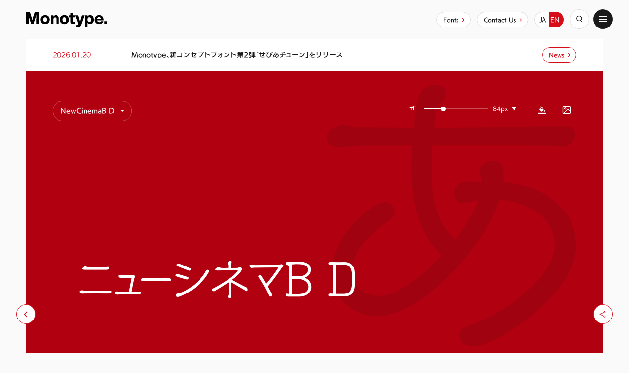

--- FILE ---
content_type: text/html; charset=UTF-8
request_url: https://fontworks.co.jp/fontsearch/newcinemabstd-d/
body_size: 96880
content:
<!DOCTYPE html>
<html lang="ja">
<head><link rel="alternate" hreflang="en" href="https://en.fontworks.co.jp/fontsearch/newcinemabstd-d/"><link rel="alternate" hreflang="ja" href="https://fontworks.co.jp/fontsearch/newcinemabstd-d/"><script src="//j.wovn.io/1" data-wovnio="key=JQrJgZ&amp;backend=true&amp;currentLang=ja&amp;defaultLang=ja&amp;urlPattern=subdomain&amp;langCodeAliases=[]&amp;debugMode=false&amp;langParamName=lang" data-wovnio-info="version=WOVN.wp_1.0.4&amp;supportedLangs=[en,ja]&amp;timeout=1"  async></script>

    <meta charset="utf-8">
<meta name="viewport" content="width=device-width,initial-scale=1">

<link rel="shortcut icon" href="/favicon.png">
<link rel="apple-touch-icon-precomposed" href="/assets/images/icon/apple-touch-icon.png">
<link rel="stylesheet" href="/assets/css/style.css">
<link rel="stylesheet" href="https://fonts.fontplus.dev/v1/css/7wYAb9UI" crossorigin="">
<script type="text/javascript" src="//webfont.fontplus.jp/accessor/script/fontplus.js?mkEq-JpOTGc%3D&aa=1&aa=1&ab=1" charset="utf-8"></script>
<!-- 郵便番号検索用 -->
<script src="https://yubinbango.github.io/yubinbango/yubinbango.js" charset="UTF-8"></script>
<script src="/assets/js/main.js"></script>
<title>ニューシネマB D | Monotype</title>
<meta name='robots' content='max-image-preview:large' />

<!-- All in One SEO Pack 3.3.5 によって Michael Torbert の Semper Fi Web Design[727,769] -->
<script type="application/ld+json" class="aioseop-schema">{"@context":"https://schema.org","@graph":[{"@type":"Organization","@id":"https://fontworks.co.jp/#organization","url":"https://fontworks.co.jp/","name":"Monotype","sameAs":[]},{"@type":"WebSite","@id":"https://fontworks.co.jp/#website","url":"https://fontworks.co.jp/","name":"Monotype","publisher":{"@id":"https://fontworks.co.jp/#organization"},"potentialAction":{"@type":"SearchAction","target":"https://fontworks.co.jp/?s={search_term_string}","query-input":"required name=search_term_string"}},{"@type":"WebPage","@id":"https://fontworks.co.jp/fontsearch/detail/#webpage","url":"https://fontworks.co.jp/fontsearch/detail/","inLanguage":"ja","name":"\u66f8\u4f53\u898b\u672c\u8a73\u7d30","isPartOf":{"@id":"https://fontworks.co.jp/#website"},"datePublished":"2019-11-22T02:29:35+09:00","dateModified":"2020-03-06T07:01:30+09:00"}]}</script>
<link rel="canonical" href="https://fontworks.co.jp/fontsearch/detail/" />
<meta property="og:type" content="article" />
<meta property="og:title" content="ニューシネマB D | Monotype" />
<meta property="og:url" content="https://fontworks.co.jp/fontsearch/newcinemabstd-d/" />
<meta property="og:site_name" content="Monotype" />
<meta property="og:image" content="https://fontworks.co.jp/font-image.php?font=NewCinemaBStd-D&amp;word=%E6%96%87%E5%AD%97%E3%81%8C%E3%81%8A%E3%82%8A%E3%81%AA%E3%81%99%E6%96%B0%E3%81%97%E3%81%84%E3%83%87%E3%82%B6%E3%82%A4%E3%83%B3%E3%81%AE%E4%B8%96%E7%95%8C" />
<meta property="article:published_time" content="2019-11-22T02:29:35Z" />
<meta property="article:modified_time" content="2020-03-06T07:01:30Z" />
<meta property="og:image:secure_url" content="https://fontworks.co.jp/font-image.php?font=NewCinemaBStd-D&amp;word=%E6%96%87%E5%AD%97%E3%81%8C%E3%81%8A%E3%82%8A%E3%81%AA%E3%81%99%E6%96%B0%E3%81%97%E3%81%84%E3%83%87%E3%82%B6%E3%82%A4%E3%83%B3%E3%81%AE%E4%B8%96%E7%95%8C" />
<meta name="twitter:card" content="summary_large_image" />
<meta name="twitter:title" content="ニューシネマB D | Monotype" />
<meta name="twitter:image" content="https://fontworks.co.jp/font-image.php?font=NewCinemaBStd-D&amp;word=%E6%96%87%E5%AD%97%E3%81%8C%E3%81%8A%E3%82%8A%E3%81%AA%E3%81%99%E6%96%B0%E3%81%97%E3%81%84%E3%83%87%E3%82%B6%E3%82%A4%E3%83%B3%E3%81%AE%E4%B8%96%E7%95%8C" />
<!-- All in One SEO Pack -->
<link rel='dns-prefetch' href='//s.w.org' />
<link rel='stylesheet' id='wp-block-library-css'  href='https://fontworks.co.jp/wp/wp-includes/css/dist/block-library/style.min.css?ver=5.7.14' type='text/css' media='all' />
<link rel='stylesheet' id='cf7cf-style-css'  href='https://fontworks.co.jp/wp/wp-content/plugins/cf7-conditional-fields/style.css?ver=2.0.1' type='text/css' media='all' />
<script type='text/javascript' src='https://fontworks.co.jp/wp/wp-includes/js/jquery/jquery.min.js?ver=3.5.1' id='jquery-core-js'></script>
<script type='text/javascript' src='https://fontworks.co.jp/wp/wp-includes/js/jquery/jquery-migrate.min.js?ver=3.3.2' id='jquery-migrate-js'></script>
<link rel="https://api.w.org/" href="https://fontworks.co.jp/wp-json/" /><link rel="alternate" type="application/json" href="https://fontworks.co.jp/wp-json/wp/v2/pages/5285" /><link rel="alternate" type="application/json+oembed" href="https://fontworks.co.jp/wp-json/oembed/1.0/embed?url=https%3A%2F%2Ffontworks.co.jp%2Ffontsearch%2Fdetail%2F" />
<link rel="alternate" type="text/xml+oembed" href="https://fontworks.co.jp/wp-json/oembed/1.0/embed?url=https%3A%2F%2Ffontworks.co.jp%2Ffontsearch%2Fdetail%2F&#038;format=xml" />

<!-- Google Tag Manager -->
<script>(function(w,d,s,l,i){w[l]=w[l]||[];w[l].push({'gtm.start':
new Date().getTime(),event:'gtm.js'});var f=d.getElementsByTagName(s)[0],
j=d.createElement(s),dl=l!='dataLayer'?'&l='+l:'';j.async=true;j.src=
'https://www.googletagmanager.com/gtm.js?id='+i+dl;f.parentNode.insertBefore(j,f);
})(window,document,'script','dataLayer','GTM-P8VS4KN');</script>
<!-- End Google Tag Manager -->

</head>
<body>
<div class="l-page">
    
<header role="banner" class="l-header js-header">
    <h1 class="l-header__si"><a href="https://fontworks.co.jp/"><img src="/assets/images/svg/si.svg" alt="Monotype" width="200" height="40" class="-normal"><img src="/assets/images/svg/si_white.svg" alt="Monotype" width="200" height="40" class="-invert"></a></h1>
    <nav class="l-global u-pc">
        <ul class="l-global__list">
                        <li class="l-global__item"><a href="/company/">企業情報</a></li>
            <li class="l-global__item"><a href="/fonts/">Fontへの取り組み</a></li>
                        <li class="l-global__item"><a href="/products/">製品・サービス</a></li>
            <li class="l-global__item"><a href="/case/">使用事例</a></li>
            <li class="l-global__item"><a href="/column/">もじがたり</a></li>
                        <li class="l-global__item"><a href="/support/">サポート</a></li>
            <li class="l-global__item"><a href="/news/">ニュース</a></li>
        </ul>
        <p class="l-global__sample"><a href="https://fontworks.co.jp/fontsearch/" class="c-button -secondary -arrow -small">書体見本</a></p>
        <div class="l-global__moveto lang-ja-only">
            <p class="c-select js-select">
                <select name="" id="">
                    <option value="" selected>------------------------選択ください------------------------</option>
                    <option value="" data-href="/contact/feedback/">ご意見・ご要望</option>
                    <option value="" data-href="/contact/general/">資料請求・製品・登録</option>
                    <option value="" data-href="/contact/oem/">組込み・OEM・書体開発などに関するお問い合わせ</option>
                    <option value="" data-href="/contact/tec/">技術関連のお問い合わせ</option>
                    <option value="" data-href="/contact/copy/">不正利用報告</option>
                </select>
                <span class="c-select__text js-select-text">お問い合わせ</span>
            </p>
        </div>
        <div class="l-global__moveto-en lang-en-only">
            <a href="/contact/global/" class="c-button -secondary -arrow -small">Contact Us</a>
        </div>
        <div class="l-global__lang">
            <ul class="c-lang">
                <li><button type="button" aria-label="日本語" data-lang="ja">JA</button></li>
                <li><button type="button" aria-label="English" data-lang="en">EN</button></li>
            </ul>
        </div>
    </nav>
    <div class="l-header__util">
        <div class="l-header__search">
            <button type="button" class="c-button -icon -sub -search js-header-searchOpen" aria-label="検索" aria-controls="search" aria-expanded="false"><i class="icon-font icon-font-icon_search" aria-hidden="true"></i></button>
            <div class="p-search -header" id="search">
                <div class="p-search__inner">
                    <form name="search" id="ss-form1" action="/search" method="get" accept-charset="UTF 8"
                          class="p-search__form">
                        <div class="p-search__row">
                            <p class="p-search__text"><input type="text" value="" name="query" id="ss-query1" class="ss-search-input" autocomplete="off" aria-autocomplete="off"></p>
                            <div class="p-search__button">
                                <button aria-label="検索"><i class="icon-font icon-font-icon_search" aria-hidden="true"></i></button>
                            </div>
                        </div>
                        <div class="p-search__notice">
                            <h2 class="p-search__noticeTitle">注目のキーワードで検索</h2>
                            <ul class="p-search__noticeList">
                                                                    <li class="p-search__noticeItem"><a
                                                href="/search/?query=LETS"
                                                class="c-button -arrow -small -secondary">LETS</a>
                                    </li>
                                                                    <li class="p-search__noticeItem"><a
                                                href="/search/?query=mojimo"
                                                class="c-button -arrow -small -secondary">mojimo</a>
                                    </li>
                                                                    <li class="p-search__noticeItem"><a
                                                href="/search/?query=筑紫"
                                                class="c-button -arrow -small -secondary">筑紫</a>
                                    </li>
                                                                    <li class="p-search__noticeItem"><a
                                                href="/search/?query=鬼滅の刃"
                                                class="c-button -arrow -small -secondary">鬼滅の刃</a>
                                    </li>
                                                                    <li class="p-search__noticeItem"><a
                                                href="/search/?query=マティスEB"
                                                class="c-button -arrow -small -secondary">マティスEB</a>
                                    </li>
                                                                    <li class="p-search__noticeItem"><a
                                                href="/search/?query=島袋全優"
                                                class="c-button -arrow -small -secondary">島袋全優</a>
                                    </li>
                                                            </ul>
                        </div>
                    </form>
                </div>
            </div>
        </div>
        <div class="l-header__menu">
            <div class="c-menu">
                <button type="button" class="c-menu__button js-header-menuButton" aria-label="サイトマップ"
                        aria-controls="footer" aria-expanded="false" id="menu"><i></i><i></i><i></i></button>
            </div>
        </div>
    </div>
    <div class="l-header__news">
        <div class="c-news">
            <p class="c-news__item">
                <time class="c-news__date" datetime="2026-01-20">
                    2026.01.20                </time>
                <span class="c-news__content">
                    <a href="https://fontworks.co.jp/news/2026/01/20/17345/" class="c-news__link">
                        Monotype、新コンセプトフォント第2弾「せぴあチューン」をリリース                    </a>
                </span>
            </p>
            <p class="c-news__more">
                <a href="https://fontworks.co.jp/news/" class="c-button -arrow -primary -small">ニュース</a>
            </p>
        </div>
    </div>
</header>
    <div class="l-container -fontsearch">
        <div class="p-fontsearch js-fontsearch" id="tester" data-lang="0010">
            <div :class="['fs-intro', '-'+bgColorClass, { '-bgImage': bgSrc }]"
                 :style="'background-image: url('+bgSrc+')'" id="vue-fs-intro">
                <div class="fs-intro__a" aria-hidden="true"
                     style="font-family: 'FOT-ニューシネマB Std D', 'NewCinemaBStd-D';">あ</div>
                <div class="fs-intro__series">
                    <p class="c-select -large js-select">
                        <select role="menu" aria-label="フォントスタイル">
                                                            <option value=""
                                        data-href="https://fontworks.co.jp/fontsearch/newcinemabstd-d/" selected>ニューシネマB D</option>
                                                    </select>
                        <span class="c-select__text js-select-text">ニューシネマB D</span>
                    </p>
                </div>
                <div class="fs-util">
                    <div class="fs-util__size u-pc">
                        <div class="c-size">
                            <i class="icon-font icon-font-icon_fontsize" aria-hidden="true"></i>
                            <label class="c-size__range" aria-label="サンプルテキストのフォントサイズ">
                  <span class="c-size__wrapper">
                    <input v-model="fontSize" :data-value="fontSize" :value="fontSize" type="range" min="16" max="280"
                           name="sample">
                    <i class="c-size__cursor" aria-hidden="true"></i>
                  </span>
                            </label>
                            <label class="c-size__select" aria-label="サンプルテキストのフォントサイズ">
                                <span class="c-size__current" ref="currentFontSize">{{ fontSize }}px</span>
                                <select name="" v-model="fontSizeSelect">
                                    <option value="16">16px</option>
                                    <option value="24">24px</option>
                                    <option value="32">32px</option>
                                    <option value="40">40px</option>
                                    <option value="48">48px</option>
                                    <option value="56">56px</option>
                                    <option value="64">64px</option>
                                    <option value="84" selected>84px</option>
                                    <option value="96">96px</option>
                                    <option value="120">120px</option>
                                    <option value="184">184px</option>
                                    <option value="280">280px</option>
                                </select>
                                <span class="c-tooltip" aria-hidden="true">フォントサイズ</span>
                            </label>
                        </div>
                    </div>
                    <div class="fs-bgcolor">
                        <button @click="onColorPanelToggle" :aria-expanded="opensColorPanel ? 'true' : 'false'"
                                class="fs-bgcolor__button" type="button" aria-controls="fs-bgcolor__panel"><i
                                    class="icon-font icon-font-icon_change-color" aria-label="背景色変更"></i></button>
                        <div class="fs-bgcolor__panel">
                            <ul :class="['fs-bgcolor__list', { '-open': opensColorPanel }]">
                                <li :class="['fs-bgcolor__item','-black', { '-selected': bgColorClass === 'bgBlack' }]">
                                    <button @click="onChangeColor('bgBlack')" type="button" aria-label="黒"><i
                                                class="icon-font icon-font-icon_check-simple" aria-hidden="true"></i>
                                    </button>
                                </li>
                                <li :class="['fs-bgcolor__item','-red', { '-selected': bgColorClass === 'bgRed' }]">
                                    <button @click="onChangeColor('bgRed')" type="button" aria-label="赤"><i
                                                class="icon-font icon-font-icon_check-simple" aria-hidden="true"></i>
                                    </button>
                                </li>
                                <li :class="['fs-bgcolor__item','-white', { '-selected': bgColorClass === 'bgWhite' }]">
                                    <button @click="onChangeColor('bgWhite')" type="button" aria-label="白"><i
                                                class="icon-font icon-font-icon_check-simple" aria-hidden="true"></i>
                                    </button>
                                </li>
                            </ul>
                        </div>
                    </div>
                    <label :class="['fs-bgimage u-pc', { '-entered': bgSrc }]">
                        <i class="icon-font icon-font-icon_add-image" aria-hidden="true"></i>
                        <input ref="bgInput" @change="onFileChange" type="file" name="" id="" aria-label="背景画像指定"
                               accept="image/*">
                    </label>
                </div>
                <div class="fs-intro__row">
                    <div class="fs-intro__col">
                                            <h1 ref="title" @keyup="onTitleKeyUp"
                            :class="['fs-intro__title', { '-one-line': fontSize >= 140 }]" contentEditable="true"
                            style="font-family: 'FOT-ニューシネマB Std D', 'NewCinemaBStd-D';"
                            :style="fontSizeStyle" wovn-ignore>ニューシネマB D</h1>
                    </div>
                </div>
            </div>
            <div class="fs-toc" aria-hidden="true">
                <ul class="fs-toc__list u-pc">
                    <li class="fs-toc__item"><a href="#tester" class="fs-toc__link js-scroll">フォントテスター</a></li>
                    <li class="fs-toc__item"><a href="#anchor-01" class="fs-toc__link js-scroll">フォントについて</a></li>
                    <li v-if="shapeList.length" class="fs-toc__item"><a href="#anchor-02"
                                                                        class="fs-toc__link js-scroll">字形</a></li>
                    <li class="fs-toc__item"><a href="#anchor-03" class="fs-toc__link js-scroll">フォントファミリー</a></li>
                    <li class="fs-toc__item"><a href="#anchor-04" class="fs-toc__link js-scroll">機能詳細</a></li>
                    <li class="fs-toc__item"><a href="#anchor-05" class="fs-toc__link js-scroll">対応サービス</a></li>
                                            <li class="fs-toc__item"><a href="#anchor-06" class="fs-toc__link js-scroll">使用事例</a></li>
                                                        </ul>
                <div class="fs-toc__select u-sp js-select">
                    <select>
                        <option value="" selected>目次</option>
                        <option value="" data-href="#tester">フォントテスター</option>
                        <option value="" data-href="#anchor-01">フォントについて</option>
                        <option v-if="shapeList.length" value="" data-href="#anchor-02">字形</option>
                        <option value="" data-href="#anchor-03">フォントファミリー</option>
                        <option value="" data-href="#anchor-04">機能詳細</option>
                        <option value="" data-href="#anchor-05">対応サービス</option>
                                                    <option value="" data-href="#anchor-06">使用事例</option>
                                                
                    </select>
                </div>
            </div>
            <div class="fs-wrapper" id="vue-fs-detail" data-lang="0010">
                <section class="p-indexSection" id="anchor-01">
                    <h2 class="p-indexSection__title"><span class="p-indexSection__titleMain u-palt">フォントについて</span>
                    </h2>
                    <div class="fs-font">
                        <div class="c-grid">
                            <div class="c-grid__row">
                                <div class="c-grid__column -lg11">
                                    <div class="fs-font__summary">
                                        <div class="c-expand js-moreExpand" data-device="sp" data-rows="5">
                                            <div class="c-expand__inner js-moreExpand-panel">
                                                <p>正字体のニューシネマAに対して、ニューシネマBは略字体を採用し、さらに“空気穴あき”という映画字幕特有のデザインが施されています。また、独特な個性をもつBは古い映画のイメージや手書きの雰囲気を表現するのに最適な書体です。空気穴とはかつての字幕制作は、映画フィルムに薬品を塗布して直接文字の形の凸版を押しつけ、画像に穴を空ける方式（タイプ方式）でした。この方式だと、例えば「口」「田」などの文字の線で囲まれた内側部分が抜け落ちて「■」のような状態になってしまいます。この問題を解消するために、文字の一部分に“空気穴”と呼ばれる切れ目が入れられるようになりました。また、実際の凸版は一文字の大きさが1mm以下と非常に小さく、文字が潰れてしまうのを防ぐために独特の略字も用いられるようになりました。現在では技術の進歩でレーザー方式が主流となり“空気穴”をあける必要がなくなりましたが、フォントワークスではこの字幕特有の懐かしい味のある“空気穴”がある書体（ニューシネマB-D）と、ない書体（ニューシネマA-D）の2種類を、LETS会員様向け書体としてリリースすることにしました。書体デザイナーからのコメント:字幕文字に必要な条件は、読むことを意識しないでも頭に入る、ということ。パッと目に入って、スッと文字を追いやすく、画面の雰囲気に自然に溶け込んで、観る人に“字幕の存在”や“書体デザイン”を意識させないことが重要です。つまり空気のようでいて、クセやアクのない、嫌みな自己主張をしない、自然な雰囲気の書体です。文字の横幅は均等ではなく、漢字と仮名のバランスを調整しています。 また、濁点と半濁点が大きくて明快な点も特徴です。古さや新しさを感じさせない、温もりと優しさを併せ持つ独特のデザインです。</p>
                                            </div>
                                            <button class="c-expand__button js-moreExpand-toggle" aria-hidden="true">
                                                <span class="-open">さらに詳しく</span><span class="-close">閉じる</span><i
                                                        class="icon-font icon-font-icon_arrow-bottom"></i></button>
                                        </div>
                                                                            </div>
                                </div>
                                <div class="c-grid__column -lg06">
                                    <section class="fs-font__section">
                                        <h3 class="fs-font__heading">対応サービス</h3>
                                        <ul class="fs-font__service">
                                                                                                                                            <li class="fs-font__serviceItem"><a
                                                            href="https://lets.fontworks.co.jp/fontworks"
                                                            target="_blank"
                                                            class="c-button -secondary -small -blank"><img
                                                                src="/assets/images/service-icon/small/0010.svg"
                                                                alt=""
                                                                width="20"
                                                                height="20">フォントワークス LETS<i
                                                                aria-hidden="true"
                                                                class="icon-font icon-font-icon_blank"></i></a>
                                                </li>

                                                                                                                                            <li class="fs-font__serviceItem"><a
                                                            href="https://mojimo.jp/jewel/"
                                                            target="_blank"
                                                            class="c-button -secondary -small -blank"><img
                                                                src="/assets/images/service-icon/small/0170.svg"
                                                                alt=""
                                                                width="20"
                                                                height="20">mojimo-jewel<i
                                                                aria-hidden="true"
                                                                class="icon-font icon-font-icon_blank"></i></a>
                                                </li>

                                                                                                                                    </ul>
                                    </section>
                                                                            <section class="fs-font__section">
                                            <h3 class="fs-font__heading">デザイナー</h3>
                                                                                                                                                                                            <div class="fs-font__designer">
                                                    <figure class="fs-font__designerImage"><img
                                                                src="/wp/wp-content/uploads/font-designer/_profile_no-img.png"
                                                                alt="">
                                                    </figure>
                                                    <div class="fs-font__designerBody">
                                                        <h4 class="fs-font__designerName">佐藤 英夫</h4>
                                                        <p class="fs-font__designerAffiliation"></p>
                                                    </div>
                                                </div>
                                                                                    </section>
                                                                        <section class="fs-font__section">
                                        <h3 class="fs-font__heading">詳細</h3>
                                        <div class="fs-font__info">
                                            <dl class="fs-font__infoList">
                                                                                                    <div class="fs-font__infoItem">
                                                        <dt class="fs-font__infoName">読み方</dt>
                                                        <dd class="fs-font__infoValue">にゅーしねまびー</dd>
                                                    </div>
                                                                                                <div class="fs-font__infoItem">
                                                    <dt class="fs-font__infoName">フォントメーカー</dt>
                                                    <dd class="fs-font__infoValue">Fontworks</dd>
                                                </div>
                                                                                                    <div class="fs-font__infoItem">
                                                        <dt class="fs-font__infoName">ファウンダリー</dt>
                                                        <dd class="fs-font__infoValue">フォントワークス</dd>
                                                    </div>
                                                                                                                                                    <div class="fs-font__infoItem">
                                                        <dt class="fs-font__infoName">言語：</dt>
                                                        <dd class="fs-font__infoValue">日本語</dd>
                                                    </div>
                                                                                                                                                    <div class="fs-font__infoItem">
                                                        <dt class="fs-font__infoName">カテゴリ</dt>
                                                        <dd class="fs-font__infoValue">専門書系</dd>
                                                    </div>
                                                                                                                                                                                                    <div :class="['fs-font__infoItem', { '-hidden': !opensInfo }]">
                                                        <dt class="fs-font__infoName">規格</dt>
                                                        <dd class="fs-font__infoValue">JIS X 0208:1990</dd>
                                                    </div>
                                                                                                                                                    <div :class="['fs-font__infoItem', { '-hidden': !opensInfo }]">
                                                        <dt class="fs-font__infoName">文字セット</dt>
                                                        <dd class="fs-font__infoValue"><a href="#anchor-04" class="js-scroll">詳しくはこちら</a></dd>
                                                    </div>
                                                                                                                                                                                                <div :class="['fs-font__infoItem', { '-hidden': !opensInfo }]">
                                                    <dt class="fs-font__infoName">ファイルサイズ</dt>
                                                    <dd class="fs-font__infoValue">4MB</dd>
                                                </div>
                                                                                                                                                        <div :class="['fs-font__infoItem', { '-hidden': !opensInfo }]">
                                                        <dt class="fs-font__infoName">OpenType機能</dt>
                                                                                                                    <dd class="fs-font__infoValue">字幅半角メトリクス（halt）</dd>
                                                                                                                    <dd class="fs-font__infoValue">カーニング（kern）</dd>
                                                                                                                    <dd class="fs-font__infoValue">プロポーショナルメトリクス（palt）</dd>
                                                                                                                    <dd class="fs-font__infoValue">縦組み字幅半角メトリクス（vhal）</dd>
                                                                                                                    <dd class="fs-font__infoValue">縦組みペアカーニング（vkrn）</dd>
                                                                                                                    <dd class="fs-font__infoValue">縦組みプロポーショナルメトリクス（vpal）</dd>
                                                                                                                    <dd class="fs-font__infoValue">任意の合字（dlig）</dd>
                                                                                                                    <dd class="fs-font__infoValue">等幅全角字形（fwid）</dd>
                                                                                                                    <dd class="fs-font__infoValue">等幅半角字形（hwid）</dd>
                                                                                                                    <dd class="fs-font__infoValue">JIS78 字形（jp78）</dd>
                                                                                                                    <dd class="fs-font__infoValue">一般的な合字／標準合字（liga）</dd>
                                                                                                                    <dd class="fs-font__infoValue">プロポーショナル字形（pwid）</dd>
                                                                                                                    <dd class="fs-font__infoValue">旧字体（trad）</dd>
                                                                                                                    <dd class="fs-font__infoValue">縦組み用字形（vert）</dd>
                                                                                                            </div>
                                                                                            </dl>
                                            <button @click="onInfoToggle"
                                                    :class="['fs-font__infoButton', { '-open': opensInfo }]"
                                                    aria-hidden="true"><span class="-open">さらに詳しく</span><span
                                                        class="-close">閉じる</span><i
                                                        class="icon-font icon-font-icon_arrow-bottom"></i></button>
                                        </div>
                                    </section>
                                </div>
                            </div>
                        </div>
                    </div>
                </section>
                <section v-if="shapeList.length" class="p-indexSection" id="anchor-02">
                                        <div style="font-family: 'FOT-ニューシネマB Std D', 'NewCinemaBStd-D'; display: none;"
                         aria-hidden="true">
                                                    安以宇衣於加幾久計己あいうえおかきくけこアイウエオカキクケコＡＢＣＤＥａｂｃｄｅ１２３４５６７８９０、。，．・：；？！゛                                                    安以宇衣於加幾久計己左之寸世曽太知川天止奈仁奴祢乃波比不部保末美武女毛也由与良利留礼呂和為恵遠无                                                    あいうえおかきくけこさしすせそたちつてとなにぬねのはひふへほまみむめもやゆよらりるれろわをん                                                    アイウエオカキクケコサシスセソタチツテトナニヌネノハヒフヘホマミムメモヤユヨラリルレロワヲン                                                    ＡＢＣＤＥＦＧＨＩＪＫＬＭＮＯＰＱＲＳＴＵＶＷＸＹＺａｂｃｄｅｆｇｈｉｊｋｌｍｎｏｐｑｒｓｔｕｖｗｘｙｚ                                                    １２３４５６７８９０                                                    、。，．・：；？！゛‘“”（〔［｛〈《「『【＋－×÷＝＜＞℃￥＄￠￡％＃＆＊＠                                            </div>
                    <div style="font-family: 'UDKakugo_SmallPr6N-DB'; display: none;"
                         aria-hidden="true">
                        さらに詳しく閉じる
                                                    すべて                                                    漢字                                                    ひらがな                                                    カタカナ                                                    アルファベット                                                    数字                                                    記号・約物                                            </div>
                    <h2 class="p-indexSection__title"><span class="p-indexSection__titleMain u-palt">字形</span></h2>
                    <div class="c-tab">
                        <ul class="c-tab__list u-pc" role="tablist">
                            <li v-for="(list,index) in shapeList" :key="index" class="c-tab__item">
                                <button @click="onClickShapeTabBtn(index)" ref="shapeTabBtn"
                                        :aria-controls="'tabpanel1-'+index"
                                        :aria-selected="currentShapeTabIndex === index" class="c-tab__button"
                                        type="button" id="tab1" role="tab">{{ list.title }}
                                </button>
                            </li>
                        </ul>
                        <div class="c-tab__select u-sp">
                            <p class="c-select js-select">
                                <select v-model="shapeListSelect">
                                    <option v-for="(list,index) in shapeList" :key="index" :value="index"
                                            :selected="currentShapeTabIndex === index">{{ list.title }}
                                    </option>
                                </select>
                                <span class="c-select__text js-select-text">{{ currentShapeTextTitle }}</span>
                            </p>
                        </div>
                        <div v-for="(list,index) in shapeList" :key="index" :id="'tabpanel1-'+index"
                             :aria-hidden="currentShapeTabIndex === index ? 'false' : 'true'"
                             :aria-labelledby="'tab'+index" class="c-tab__panel" role="tabpanel">
                            <div ref="shapePanel" class="fs-shape"
                                 style="font-family: 'FOT-ニューシネマB Std D', 'NewCinemaBStd-D';">
                                <div class="fs-shape__inner">
                                    <ul class="fs-shape__row">
                                        <li v-for="(text,textIndex) in getShapeTextArray(list.text)" :key="textIndex"
                                            class="fs-shape__item"><span class="fs-shape__wrapper"><span
                                                        class="fs-shape__character"
                                                        style="">{{ text }}</span></span>
                                        </li>
                                    </ul>
                                </div>
                            </div>
                        </div>
                    </div>
                </section>
                <section
                        :class="['p-indexSection', { '-viewHeading': uses === '0010' }, { '-viewBody': uses === '0020' }]"
                        id="anchor-03">
                                        <h2 class="p-indexSection__title"><span
                                class="p-indexSection__titleMain u-palt">フォントファミリー</span><span
                                class="p-indexSection__titleNote">1スタイル</span></h2>
                    <div class="fs-function u-pc">
                        <div class="fs-function__size">
                            <div class="c-size">
                                <i class="icon-font icon-font-icon_fontsize" aria-hidden="true"></i>
                                <label class="c-size__range" aria-label="サンプルテキストのフォントサイズ">
                    <span class="c-size__wrapper">
                      <input v-model="sampleTextFontSize" :data-value="sampleTextFontSize" :value="sampleTextFontSize"
                             type="range" min="10" max="120" name="sample">
                      <i class="c-size__cursor" aria-hidden="true"></i>
                    </span>
                                </label>
                                <label class="c-size__select" aria-label="サンプルテキストのフォントサイズ">
                                    <span class="c-size__current">{{ sampleTextFontSize }}px</span>
                                    <select v-model="sampleTextFontSizeSelect" name="">
                                        <option value="16">16px</option>
                                        <option value="24">24px</option>
                                        <option value="32">32px</option>
                                        <option value="40">40px</option>
                                        <option value="48">48px</option>
                                        <option value="56">56px</option>
                                        <option value="64">64px</option>
                                        <option value="96">96px</option>
                                        <option value="120">120px</option>
                                    </select>
                                    <span class="c-tooltip" aria-hidden="true">フォントサイズ</span>
                                </label>
                            </div>
                        </div>
                        <div class="fs-function__line">
                            <div class="c-size">
                                <i class="icon-font icon-font-icon_linespace" aria-hidden="true"></i>
                                <label class="c-size__range" aria-label="サンプルテキストの行間">
                    <span class="c-size__wrapper">
                      <input v-model="sampleTextLineHeight" :data-value="sampleTextLineHeight"
                             :value="sampleTextLineHeight" type="range" min="10" max="30" name="sampleLineHeight">
                      <i class="c-size__cursor" aria-hidden="true"></i>
                    </span>
                                </label>
                                <label class="c-size__select" aria-label="サンプルテキストの行間">
                                    <span class="c-size__current">{{ (sampleTextLineHeight / 10).toFixed(1) }}</span>
                                    <select v-model="sampleTextLineHeightSelect" name="">
                                        <option value="10">1</option>
                                        <option value="12">1.2</option>
                                        <option value="14">1.4</option>
                                        <option value="16">1.6</option>
                                        <option value="18">1.8</option>
                                        <option value="20">2</option>
                                        <option value="22">2.2</option>
                                        <option value="24">2.4</option>
                                        <option value="26">2.6</option>
                                        <option value="28">2.8</option>
                                        <option value="30">3</option>
                                    </select>
                                    <span class="c-tooltip" aria-hidden="true">行間</span>
                                </label>
                            </div>
                        </div>
                        <div class="fs-function__sample">
                            <p class="c-select">
                                <select v-model="sampleTextSelect">
                                    <option v-for="(list, index) in sampleTextList" :key="index" :value="index">{{
                                        list.title }}
                                    </option>
                                </select>
                                <span class="c-select__text">{{ currentSampleTextTitle }}</span>
                            </p>
                        </div>
                        <div class="fs-function__view">
                            <ul class="fs-toggle">
                                <li class="fs-toggle__item"><label class="fs-toggle__label">
                                        <input v-model="uses" :checked="uses === '0010'" type="radio" name="fsName-view"
                                               id="" value="0010">
                                        <span class="fs-toggle__wrapper">
                      <i class="icon-font icon-font-icon_heading" aria-hidden="true"></i>
                      <span class="c-tooltip">見出しサイズで見る</span>
                    </span>
                                    </label></li>
                                <li class="fs-toggle__item"><label class="fs-toggle__label">
                                        <input v-model="uses" :checked="uses === '0020'" type="radio" name="fsName-view"
                                               id="" value="0020">
                                        <span class="fs-toggle__wrapper">
                      <i class="icon-font icon-font-icon_body" aria-hidden="true"></i>
                      <span class="c-tooltip">本文サイズで見る</span>
                    </span>
                                    </label></li>
                            </ul>
                        </div>
                    </div>
                    <div class="c-style">
                        <dl class="c-style__list">
                                                            <div class="c-style__item -vertical">
                                    <dt class="c-style__font -primary">
                                        <a
                                                href="https://fontworks.co.jp/fontsearch/newcinemabstd-d/">ニューシネマB D</a>
                                    </dt>
                                    <dd class="c-style__sample js-styleSample"
                                        style="font-family: 'FOT-ニューシネマB Std D', 'NewCinemaBStd-D';"
                                        :style="sampleTextStyle">{{ currentSampleText }}
                                    </dd>
                                </div>
                                                        <div class="c-style__item -vertical">
                        </dl>
                    </div>
                </section>
                <section class="p-indexSection" id="anchor-04">
                    <h2 class="p-indexSection__title"><span class="p-indexSection__titleMain u-palt">機能詳細</span></h2>
                    <div class="c-tab">
                        <ul class="c-tab__list u-pc" role="tablist">
                                                            <li class="c-tab__item">
                                    <button @click="onFunctionClick('spec')" :aria-selected="functionType === 'spec'"
                                            class="c-tab__button" type="button" id="tab1" role="tab"
                                            aria-controls="tabpanel2-1">文字セット
                                    </button>
                                </li>
                                <li class="c-tab__item">
                                    <button @click="onFunctionClick('openType')"
                                            :aria-selected="functionType === 'openType'" class="c-tab__button"
                                            type="button"
                                            id="tab2" role="tab" aria-controls="tabpanel2-1">OpenType機能
                                    </button>
                                </li>
                                                    </ul>
                        <div class="c-tab__select u-sp">
                            <p class="c-select">
                                <select v-model="functionTypeSelect">
                                    <option value="spec" :selected="functionType === 'spec'">文字セット</option>
                                    <option value="openType" :selected="functionType === 'openType'">OpenType機能</option>
                                </select>
                                <span class="c-select__text">{{ functionType === 'spec' ? '文字セット' : 'OpenType機能' }}</span>
                            </p>
                        </div>
                                                                        
                        <div :aria-hidden="functionType === 'spec' ? 'false' : 'true'" id="tabpanel2-1"
                             class="c-tab__panel" role="tabpanel" aria-labelledby="tab1">
                            <div class="c-table__wrapper">
                                <table class="c-table -multiple">
                                    <thead>
                                    <tr>
                                        <th rowspan="3" class="-separateBottom -separateRight -empty">
                                            <div></div>
                                        </th>
                                        <th scope="col" colspan="8">OTF</th>
                                        <th scope="col">TTF</th>
                                    </tr>
                                    <tr>
                                        <td colspan="2">A-J 1-6</td>
                                        <td colspan="2">A-J 1-5</td>
                                        <td colspan="2">A-J 1-4</td>
                                        <td colspan="2">A-J 1-3</td>
                                        <td class="-separateBottom" rowspan="2"></td>
                                    </tr>
                                    <tr>
                                        <td class="-separateBottom">Pr6</td>
                                        <td class="-separateBottom">Pr6N</td>
                                        <td class="-separateBottom">Pr5</td>
                                        <td class="-separateBottom">Pr5N</td>
                                        <td class="-separateBottom">Pro</td>
                                        <td class="-separateBottom">ProN</td>
                                        <td class="-separateBottom">Std</td>
                                        <td class="-separateBottom">StdN</td>
                                    </tr>
                                    </thead>
                                    <tbody>
                                                                            <tr class="-current">
                                            <th class="-separateRight"
                                                scope="row">D</th>
                                                                                                                                                <td></td>
                                                                                                                                                                                                <td></td>
                                                                                                                                                                                                <td></td>
                                                                                                                                                                                                <td></td>
                                                                                                                                                                                                <td></td>
                                                                                                                                                                                                <td></td>
                                                                                                                                                                                                <td>●</td>
                                                                                                                                                                                                <td></td>
                                                                                                                                                                                                <td>●</td>
                                                                                                                                    </tr>
                                                                        </tbody>
                                </table>
                            </div>
                        </div>
                        <div :aria-hidden="functionType === 'openType' ? 'false' : 'true'" id="tabpanel2-2"
                             class="c-tab__panel" role="tabpanel" aria-labelledby="tab2">
                                                        <div class="fs-openType">
                                <div class="fs-openType__row">
                                    <section class="fs-openType__section">
                                        <h3 class="fs-openType__title">合字</h3>
                                        <ul class="fs-openType__list">
                                            <li>
                                                一般的な合字／標準合字（liga）
                                            </li>
                                            <li class="-disabled">
                                                前後関係に依存する字形（calt）
                                            </li>
                                            <li>
                                                任意の合字（dlig）
                                            </li>
                                        </ul>
                                    </section>
                                    <section class="fs-openType__section">
                                        <h3 class="fs-openType__title">文字</h3>
                                        <ul class="fs-openType__list">
                                            <li class="-disabled">
                                                スモールキャップス（smcp）
                                            </li>
                                            <li class="-disabled">
                                                大文字のスモールキャップス（c2sc）
                                            </li>
                                            <li class="-disabled">
                                                スワッシュ字形（swsh）
                                            </li>
                                            <li class="-disabled">
                                                デザインのバリエーション（salt）
                                            </li>
                                        </ul>
                                    </section>
                                    <section class="fs-openType__section">
                                        <h3 class="fs-openType__title">数値</h3>
                                        <ul class="fs-openType__list">
                                            <li class="-disabled">
                                                ライニング数字（lnum）
                                            </li>
                                            <li class="-disabled">
                                                オールドスタイル数字（onum）
                                            </li>
                                            <li class="-disabled">
                                                プロポーショナル数字（pnum）
                                            </li>
                                            <li class="-disabled">
                                                等幅数字（tnum）
                                            </li>
                                            <li class="-disabled">
                                                分数（frac）
                                            </li>
                                            <li class="-disabled">
                                                上付き序数表記（ordn）
                                            </li>
                                        </ul>
                                    </section>
                                    <section class="fs-openType__section">
                                        <h3 class="fs-openType__title">デザインのセット</h3>
                                        <ul class="fs-openType__list">
                                            <li class="-disabled">
                                                デザインのセット 01-20（ss##）
                                            </li>
                                        </ul>
                                    </section>
                                    <section class="fs-openType__section">
                                        <h3 class="fs-openType__title">幅の異なる字形</h3>
                                        <ul class="fs-openType__list">
                                            <li>
                                                プロポーショナル字形（pwid）
                                            </li>
                                            <li>
                                                プロポーショナルメトリクス（palt）
                                            </li>
                                            <li class="-disabled">
                                                プロポーショナルかな（pkna）
                                            </li>
                                            <li>
                                                等幅全角字形（fwid）
                                            </li>
                                            <li>
                                                等幅半角字形（hwid）
                                            </li>
                                            <li>
                                                字幅半角メトリクス（halt）
                                            </li>
                                            <li class="-disabled">
                                                等幅三分字形（twid）
                                            </li>
                                            <li class="-disabled">
                                                等幅四分字形（qwid）
                                            </li>
                                        </ul>
                                    </section>
                                    <section class="fs-openType__section">
                                        <h3 class="fs-openType__title">文化的に異なる字形</h3>
                                        <ul class="fs-openType__list">
                                            <li>
                                                JIS78 字形（jp78）
                                            </li>
                                            <li class="-disabled">
                                                JIS83 字形（jp83）
                                            </li>
                                            <li class="-disabled">
                                                JIS90 字形（jp90）
                                            </li>
                                            <li class="-disabled">
                                                JIS2004 字形（jp04）
                                            </li>
                                            <li>
                                                旧字体（trad）
                                            </li>
                                            <li class="-disabled">
                                                ルビ用字形（ruby）
                                            </li>
                                            <li class="-disabled">
                                                横組み用かな（hkna）
                                            </li>
                                            <li class="-disabled">
                                                印刷標準字体（nlck）
                                            </li>
                                            <li class="-disabled">
                                                修飾字形（nalt）
                                            </li>
                                            <li class="-disabled">
                                                イタリック（ital）
                                            </li>
                                        </ul>
                                    </section>
                                    <section class="fs-openType__section">
                                        <h3 class="fs-openType__title">縦書き機能</h3>
                                        <ul class="fs-openType__list">
                                            <li>
                                                縦組みペアカーニング（vkrn）
                                            </li>
                                            <li>
                                                縦組み用字形（vert）
                                            </li>
                                            <li>
                                                縦組みプロポーショナルメトリクス（vpal）
                                            </li>
                                            <li>
                                                縦組み字幅半角メトリクス（vhal）
                                            </li>
                                            <li class="-disabled">
                                                縦組み用かな（vkna）
                                            </li>
                                        </ul>
                                    </section>
                                    <section class="fs-openType__section">
                                        <h3 class="fs-openType__title">その他</h3>
                                        <ul class="fs-openType__list">
                                            <li>
                                                カーニング（kern）
                                            </li>
                                            <li class="-disabled">
                                                字体組版／分解（ccmp）
                                            </li>
                                            <li class="-disabled">
                                                ローカライズの字形（locl）
                                            </li>
                                            <li class="-disabled">
                                                上付き文字（sups）
                                            </li>
                                            <li class="-disabled">
                                                下付き文字（subs）
                                            </li>
                                        </ul>
                                    </section>
                                </div>
                            </div>
                        </div>
                    </div>
                </section>
                <section class="p-indexSection" id="anchor-05">
                    <h2 class="p-indexSection__title"><span class="p-indexSection__titleMain u-palt">対応サービス</span></h2>
                    <div class="p-serviceList -carouselSmall">
                        <ul class="p-serviceList__row">
                                                                                            <li class="p-serviceList__item">
                                    <div class="c-service">
                                        <figure class="c-service__image"><img
                                                    src="/assets/images/service-icon/large/0010.png"
                                                    alt=""></figure>
                                        <h3 class="c-service__name">フォントワークス LETS</h3>
                                        <p class="c-service__text">複数メーカーの高品位でバラエティ豊かなフォントがすべて使用できる年間定額制フォントサービスです。バリエーション豊かなラインナップで、日本語、ハングル、簡体字、繁体字、タイ、ヘブライなどの各種フォントを提供しています。</p>
                                        <ul class="c-service__links">
                                            <li><a href="https://lets.fontworks.co.jp/fontworks" target="_blank"
                                                   class="c-button -blank -secondary">サービスサイトへ<i
                                                            class="icon-font icon-font-icon_blank"
                                                            aria-hidden="true"></i></a></li>
                                            <li><a href="https://lets.fontworks.co.jp/purchase-switch"
                                                   target="_blank"
                                                   class="c-button -blank -primary">お申し込み<i
                                                            class="icon-font icon-font-icon_blank"
                                                            aria-hidden="true"></i></a></li>
                                        </ul>
                                    </div>
                                </li>
                                                                                            <li class="p-serviceList__item">
                                    <div class="c-service">
                                        <figure class="c-service__image"><img
                                                    src="/assets/images/service-icon/large/0170.png"
                                                    alt=""></figure>
                                        <h3 class="c-service__name">mojimo-jewel</h3>
                                        <p class="c-service__text">このキラキラ感、まるでジュエル。ピカピカ＆キラかわ満載アニメ風フォント、ついに登場！同人誌、YouTube動画、そのほか作品づくりに……元気と勇気、そしてかわいく魂をすぱーくぃん☆</p>
                                        <ul class="c-service__links">
                                            <li><a href="https://mojimo.jp/jewel/" target="_blank"
                                                   class="c-button -blank -secondary">サービスサイトへ<i
                                                            class="icon-font icon-font-icon_blank"
                                                            aria-hidden="true"></i></a></li>
                                            <li><a href="https://member.mojimo.jp/contracts/apply"
                                                   target="_blank"
                                                   class="c-button -blank -primary">お申し込み<i
                                                            class="icon-font icon-font-icon_blank"
                                                            aria-hidden="true"></i></a></li>
                                        </ul>
                                    </div>
                                </li>
                                                                                    </ul>
                    </div>
                </section>
                                    <section class="p-indexSection" id="anchor-06">
                        <h2 class="p-indexSection__title -more"><span
                                    class="p-indexSection__titleMain u-palt">使用事例</span>
                        </h2>
                                                <div class="p-cardList -carouselSmall">
                            <ul class="p-cardList__row">
                                                                    <li class="p-cardList__item -indexPC">
    <dic class="c-card">
        <a href="https://fontworks.co.jp/case/3504/" class="c-card__link u-opacity">
            <figure class="c-card__image -square -case"><img src="https://fontworks.co.jp/wp/wp-content/uploads/2019/11/about_fontuseexample_anime_029_1.png" alt=""></figure>            <p class="c-card__title">おそ松さん</p>
                            <p class="c-card__fonts">ベビポップ／あおかね／くろかね／UD丸ゴ_ラージ／ステッキ／テロップ明朝／マティスなど</p>
                <p class="c-card__credit"><small>© 赤塚不二夫／おそ松さん製作委員会</small></p>
                                </a>
    </dic>
</li>
                                                                    <li class="p-cardList__item -indexPC">
    <dic class="c-card">
        <a href="https://fontworks.co.jp/case/3503/" class="c-card__link u-opacity">
            <figure class="c-card__image -square -case"><img src="https://fontworks.co.jp/wp/wp-content/uploads/2019/11/about_fontuseexample_anime_028_1.png" alt=""></figure>            <p class="c-card__title">ハルチカ〜ハルタとチカは青春する〜</p>
                            <p class="c-card__fonts">ニューシネマB／スキップ／スーラ／UD角ゴ_ラージ／パール</p>
                <p class="c-card__credit"><small>© 2016 初野晴／KADOKAWA／ハルチカ製作委員会</small></p>
                                </a>
    </dic>
</li>
                                                            </ul>
                        </div>
                    </section>
                                            </div>
        </div>
        <div class="c-share -small">
    <h2 class="c-share__title">share</h2>
    <ul class="c-share__list">
        <li class="-twitter"><a href="https://twitter.com/share?text=%E3%83%8B%E3%83%A5%E3%83%BC%E3%82%B7%E3%83%8D%E3%83%9EB%20D%20%7C%20Monotype&url=https%3A%2F%2Ffontworks.co.jp%2Ffontsearch%2Fnewcinemabstd-d%2F&hashtags=%E3%83%8B%E3%83%A5%E3%83%BC%E3%82%B7%E3%83%8D%E3%83%9EB_D"
                                aria-label="Xでシェア" target="_blank" class="js-fs-twitter"><i
                    class="icon-font icon-font-icon_twitter"></i></a></li>
        <li class="-facebook"><a href="https://www.facebook.com/sharer/sharer.php?src=bm&u=https%3A%2F%2Ffontworks.co.jp%2Ffontsearch%2Fnewcinemabstd-d%2F&t=%E3%83%8B%E3%83%A5%E3%83%BC%E3%82%B7%E3%83%8D%E3%83%9EB%20D%20%7C%20Monotype"
                                 aria-label="Facebookでシェア" target="_blank" class="js-fs-facebook"><i
                    class="icon-font icon-font-icon_facebook"></i></a></li>
        <li class="-copy">
            <button type="button" aria-label="URLをコピー" class="js-share-copy"><i
                    class="icon-font icon-font-icon_copy"></i></button>
        </li>
    </ul>
</div>

    </div>
    <div class="c-share -large">
    <div class="c-share__inner">
        <p class="c-share__button">
            <button type="button" aria-label="シェア" class="c-button -icon -main -share js-share-open"><i
                    class="icon-font icon-font-icon_share"></i></button>
        </p>
        <div class="c-share__backface js-share-close"></div>
        <div class="c-share__panel js-share-panel">
            <ul class="c-share__list">
                <li class="-copy">
                    <button type="button" aria-label="URLをコピー" class="js-share-copy"><i
                            class="icon-font icon-font-icon_copy"></i></button>
                </li>
                <li class="-facebook"><a href="https://www.facebook.com/sharer/sharer.php?src=bm&u=https%3A%2F%2Ffontworks.co.jp%2Ffontsearch%2Fnewcinemabstd-d%2F&t=%E3%83%8B%E3%83%A5%E3%83%BC%E3%82%B7%E3%83%8D%E3%83%9EB%20D%20%7C%20Monotype"
                                         aria-label="Facebookでシェア" target="_blank" class="js-fs-facebook"><i
                            class="icon-font icon-font-icon_facebook"></i></a></li>
                <li class="-twitter"><a href="https://twitter.com/share?text=%E3%83%8B%E3%83%A5%E3%83%BC%E3%82%B7%E3%83%8D%E3%83%9EB%20D%20%7C%20Monotype&url=https%3A%2F%2Ffontworks.co.jp%2Ffontsearch%2Fnewcinemabstd-d%2F&hashtags=%E3%83%8B%E3%83%A5%E3%83%BC%E3%82%B7%E3%83%8D%E3%83%9EB_D"
                                        aria-label="Xでシェア" target="_blank" class="js-fs-twitter"><i
                            class="icon-font icon-font-icon_twitter"></i></a></li>
                <li class="-close">
                    <button type="button" aria-label="閉じる" class="js-share-close"><i></i><i></i></button>
                </li>
            </ul>
        </div>
    </div>
</div>
    <p class="c-back js-back"><button type="button" aria-label="前のページへ戻る" class="c-button -icon -main -back js-back-button"></button></p>
    <div class="copyright">
  <p class="copyright__text">
    &copy; 2026 Monotype KK
  </p>
</div>    <footer role="contentinfo" class="l-footer" aria-labeledby="menu" id="footer">
    <div class="l-footer__util u-sp">
        <p class="l-footer__sample"><a href="https://fontworks.co.jp/fontsearch/" class="c-button -secondary -arrow -small">書体見本</a></p>
        <div class="l-footer__moveto lang-ja-only">
            <p class="c-select js-select">
                <select name="" id="">
                    <option value="" selected>---------選択ください---------</option>
                    <option value="" data-href="/contact/feedback/">ご意見・ご要望</option>
                    <option value="" data-href="/contact/general/">資料請求・製品・登録</option>
                    <option value="" data-href="/contact/oem/">組込み・OEM・書体開発などに関するお問い合わせ</option>
                    <option value="" data-href="/contact/tec/">技術関連のお問い合わせ</option>
                    <option value="" data-href="/contact/copy/">不正利用報告</option>
                </select>
                <span class="c-select__text js-select-text">お問い合わせ</span>
            </p>
        </div>
        <div class="l-footer__moveto-en lang-en-only">
            <a href="/contact/global/" class="c-button -secondary -arrow -small">Contact Us</a>
        </div>
        <div class="l-footer__lang">
            <ul class="c-lang">
                <li><button type="button" aria-label="日本語" data-lang="ja">JA</button></li>
                <li><button type="button" aria-label="English" data-lang="en">EN</button></li>
            </ul>
        </div>
    </div>
    <div class="l-footer__block">
        <h2 class="l-footer__title">Menu</h2>
        <nav class="l-footer__nav">
            <div class="l-footer__navRow">
                <div class="l-footer__navColumn">
                    <section class="l-footer__navSection">
                        <h3 class="l-footer__navTitle js-footerNav-title"><a href="/company/">企業情報</a><button type="button" class="l-footer__navTitleButton" aria-label="メニューの開閉"></button></h3>
                        <ul class="l-footer__navList -lv1 js-footerNav-list">
                                                                                                                                                <li class="l-footer__navItem"><a href="https://fontworks.co.jp/company/designer/">書体デザイナー</a></li>
                                                            <li class="l-footer__navItem"><a href="https://fontworks.co.jp/company/information/">会社概要/アクセス</a></li>
                                                            <li class="l-footer__navItem"><a href="https://fontworks.co.jp/company/history/">沿革</a></li>
                                                            <li class="l-footer__navItem"><a href="https://fontworks.co.jp/company/releasenote/">製品リリースノート</a></li>
                                                            <li class="l-footer__navItem"><a href="https://fontworks.co.jp/company/copy/">フォントを安心してご利用いただくための取り組み</a></li>
                                                    </ul>
                    </section>
                </div>
                <div class="l-footer__navColumn">
                    <section class="l-footer__navSection">
                        <h3 class="l-footer__navTitle js-footerNav-title"><a
                                    href="/fonts/">Fontへの取り組み</a>
                            <button type="button" class="l-footer__navTitleButton" aria-label="メニューの開閉"></button>
                        </h3>
                        <ul class="l-footer__navList -lv1 js-footerNav-list">
                            <li class="l-footer__navItem"><a href="/fonts/ud/">九州大学との共同研究報告 vol.1</a></li>
                            <li class="l-footer__navItem"><a href="/fonts/ud02/">九州大学との共同研究報告 vol.2</a></li>
                            <li class="l-footer__navItem"><a href="/fonts/ar/">東京大学とのAR研究</a></li>
                            <li class="l-footer__navItem"><a href="/fonts/mojifes/">もじFes.開催</a></li>
                        </ul>
                    </section>
                </div>
                <div class="l-footer__navColumn">
                    <section class="l-footer__navSection">
                        <h3 class="l-footer__navTitle js-footerNav-title"><a href="/products/">製品・サービス</a><button type="button" class="l-footer__navTitleButton" aria-label="メニューの開閉"></button></h3>
                        <ul class="l-footer__navList -lv1 js-footerNav-list">
                            <li class="l-footer__navItem js-footerNav-item -openNavPanel"><a href="/products/">製品・サービス名から探す</a>
                                <button type="button" class="l-footer__navButton js-footerNav-open" role="tab" aria-controls="footerPanel2" aria-selected="false" aria-label="製品・サービス名から探すその他" id="footerTab2"><i></i><i></i></button>
                                <div class="l-footer__navPanel js-footerNav-panel" id="footerPanel2" role="tabpanel"
                                     aria-labelledby="footerTab2" aria-expanded="true">
                                    <ul class="l-footer__navList -lv2 js-footerNav-list">
                                                                                                                        
                                                                                                                            <li class="l-footer__navItem"><a
                                                        href="https://fontworks.co.jp/products/monotypefonts/">Monotype Fonts</a></li>
                                                                                                                                                                    <li class="l-footer__navItem"><a
                                                        href="https://fontworks.co.jp/products/license-lets/">年間定額制フォントサービス「LETS」</a></li>
                                                                                                                                                                                                                                                    <li class="l-footer__navItem"><a
                                                        href="https://fontworks.co.jp/products/license-fontplus/">Webフォント・サービス「FONTPLUS」</a></li>
                                                                                                                                                                                                                                                    <li class="l-footer__navItem"><a
                                                        href="https://fontworks.co.jp/products/myfonts/">MyFonts</a></li>
                                                                                                                                                                    <li class="l-footer__navItem"><a
                                                        href="https://fontworks.co.jp/products/license-mojimo/">セレクトフォントサービス「mojimo」</a></li>
                                                                                                                                                                    <li class="l-footer__navItem"><a
                                                        href="https://fontworks.co.jp/products/life-with-font/">LIFE with FONT</a></li>
                                                                                                                                                                                                                                                    <li class="l-footer__navItem"><a
                                                        href="https://fontworks.co.jp/products/embedtypes/">組込みフォント</a></li>
                                                                                                                                                                    <li class="l-footer__navItem"><a
                                                        href="https://fontworks.co.jp/products/embedsystems/">組込みシステム</a></li>
                                                                                                                                                                                                                                                    <li class="l-footer__navItem"><a
                                                        href="https://fontworks.co.jp/products/original/">カスタムフォント開発</a></li>
                                                                                                                                                                                                    </ul>
                                </div>
                            </li>
                            <li class="l-footer__navItem js-footerNav-item"><a href="/products/issue/">課題・目的から探す</a>
                            </li>
                        </ul>
                    </section>
                </div>
                <div class="l-footer__navColumn">
                    <div class="l-footer__navSection">
                        <ul class="l-footer__navList -lv1 js-footerNav-list">
                            <li class="l-footer__navItem u-sp"><a href="/company/information/">アクセス</a></li>
                            <li class="l-footer__navItem"><a href="/news/">ニュース</a></li>
                            <li class="l-footer__navItem"><a href="/contact/">お問い合わせ</a></li>
                        </ul>
                    </div>
                </div>
                <div class="l-footer__navColumn">
                    <section class="l-footer__navSection">
                        <h3 class="l-footer__navTitle js-footerNav-title"><a href="/case/">使用事例</a><button type="button" class="l-footer__navTitleButton" aria-label="メニューの開閉"></button></h3>
                        <ul class="l-footer__navList -lv1 js-footerNav-list">
                            <li class="l-footer__navItem js-footerNav-item"><a href="/case/">カテゴリから探す</a>
                                <button type="button" class="l-footer__navButton js-footerNav-open" role="tab" aria-controls="footerPanel7" aria-selected="false" aria-label="カテゴリから探すその他" id="footerTab6"><i></i><i></i></button>
                                <div class="l-footer__navPanel js-footerNav-panel" id="footerPanel7" role="tabpanel" aria-labelledby="footerTab7" aria-expanded="false">
                                    <ul class="l-footer__navList -lv2 js-footerNav-list">
                                                                                                                        <li class="l-footer__navItem"><a href="https://fontworks.co.jp/case/anime/">アニメ</a></li>
                                                                                <li class="l-footer__navItem"><a href="https://fontworks.co.jp/case/originalfont-work/">オリジナルフォント制作</a></li>
                                                                                <li class="l-footer__navItem"><a href="https://fontworks.co.jp/case/game/">ゲーム</a></li>
                                                                                <li class="l-footer__navItem"><a href="https://fontworks.co.jp/case/application/">アプリケーション</a></li>
                                                                                <li class="l-footer__navItem"><a href="https://fontworks.co.jp/case/publishing/">出版・印刷</a></li>
                                                                                <li class="l-footer__navItem"><a href="https://fontworks.co.jp/case/advertisement/">広告</a></li>
                                                                                <li class="l-footer__navItem"><a href="https://fontworks.co.jp/case/package/">パッケージ</a></li>
                                                                                <li class="l-footer__navItem"><a href="https://fontworks.co.jp/case/web/">Web</a></li>
                                                                                <li class="l-footer__navItem"><a href="https://fontworks.co.jp/case/movie/">映像</a></li>
                                                                                <li class="l-footer__navItem"><a href="https://fontworks.co.jp/case/embed-oem/">組込み／OEM／その他</a></li>
                                                                            </ul>
                                </div>
                            </li>
                            <li class="l-footer__navItem"><a href="/case/fonts/">フォントから探す</a></li>
                        </ul>
                    </section>
                </div>
                <div class="l-footer__navColumn">
                    <section class="l-footer__navSection">
                        <h3 class="l-footer__navTitle js-footerNav-title"><a href="/column/">もじがたり</a><button type="button" class="l-footer__navTitleButton" aria-label="メニューの開閉"></button></h3>
                        <ul class="l-footer__navList -lv1 js-footerNav-list">
                            <li class="l-footer__navItem"><a href="/column/stories/">Stories</a></li>
                            <li class="l-footer__navItem js-footerNav-item"><a href="/column/interview/">Interview</a>
                            </li>
                            <li class="l-footer__navItem"><a href="/column/blog/">Blog</a></li>
                        </ul>
                    </section>
                </div>
                <div class="l-footer__navColumn">
                    <section class="l-footer__navSection">
                        <h3 class="l-footer__navTitle js-footerNav-title"><a href="/support/">サポート</a><button type="button" class="l-footer__navTitleButton" aria-label="メニューの開閉"></button></h3>
                        <ul class="l-footer__navList -lv1 js-footerNav-list">
                            <li class="l-footer__navItem"><a href="/support/faq/">よくある質問</a></li>
                            <li class="l-footer__navItem"><a href="/support/download/">ダウンロード</a></li>
                            <li class="l-footer__navItem"><a href="/support/fontversionup/">フォントバージョンアップ履歴</a></li>
                        </ul>
                    </section>
                </div>
            </div>
        </nav>
    </div>
    <div class="l-footer__block">
        <h2 class="l-footer__title">Our services</h2>
        <ul class="l-footer__service">
            <li><a href="https://lets.fontworks.co.jp/" target="_blank"><img src="/assets/images/svg/logo_lets_2021.svg" alt="LETS" width="190" height="32"></a></li>
            <li><a href="https://mojimo.jp/" target="_blank"><img src="/assets/images/svg/logo_mojimo_02.svg" alt="mojimo" width="142" height="39"></a></li>
            <li><a href="https://fontplus.jp/" target="_blank"><img src="/assets/images/svg/logo_fontplus_02.svg" alt="FONTPLUS" width="170" height="36"></a></li>
        </ul>
    </div>
    <div class="l-footer__row">
        <div class="l-footer__link">
            <ul class="l-footer__link1">
                <li><a href="/guide/">サイトのご利用について</a></li>
                <li><a class="u-blank" target="_blank" href="https://www.monotype.com/jp/%E6%B3%95%E5%BE%8B%E3%81%AB%E5%9F%BA%E3%81%A5%E3%81%8F%E6%83%85%E5%A0%B1/%E3%83%97%E3%83%A9%E3%82%A4%E3%83%90%E3%82%B7%E3%83%BC%E3%83%9D%E3%83%AA%E3%82%B7%E3%83%BC">プライバシーポリシー</a></li>
                <li><a href="/privacy/gdpr/">GDPRに関するプライバシーポリシー</a></li>
                <li><a href="/security/">情報セキュリティ基本方針</a></li>
                <li><a href="/support-policy/">サポートポリシー</a></li>
                <li><a href="/sitemap/">サイトマップ</a></li>
            </ul>
            <dl class="l-footer__link2">
                <dt>SNS</dt>
                <dd><a href="https://x.com/Monotype_Japan" target="_blank">X（旧Twitter）<i class="icon-font icon-font-icon_blank" aria-hidden="true"></i></a></dd>
                <dd><a href="https://www.instagram.com/fontworks/" target="_blank">Instagram<i class="icon-font icon-font-icon_blank" aria-hidden="true"></i></a></dd>
                <dd><a href="https://note.com/fontworks_note" target="_blank">note<i class="icon-font icon-font-icon_blank" aria-hidden="true"></i></a></dd>
                <dd><a href="https://www.youtube.com/channel/UC9PhWMHlyWbsuOzcDLY2YtQ" target="_blank">YouTube<i class="icon-font icon-font-icon_blank" aria-hidden="true"></i></a></dd>
            </dl>
        </div>
        <p class="l-footer__copyright"><small>&copy; 2026 Monotype KK</small></p>
    </div>
</footer>

</div>
<script type="text/javascript" src="/assets/js/ss_suggest_config.js" async></script>
<script type="application/ld+json">
    {
        "@context": "http://schema.org",
        "@type": "BreadcrumbList",
        "itemListElement": [
            {
                "@type": "ListItem",
                "position": 1,
                "item": {
                    "@id": "https://fontworks.co.jp/",
                    "name": "TOP"
                }
            },
            {
                "@type": "ListItem",
                "position": 2,
                "item": {
                    "@id": "https://fontworks.co.jp/fontsearch/newcinemabstd-d",
                    "name": "ニューシネマB D"
                }
            }
        ]
    }









</script>

<script type="text/javascript" src="/assets/js/ss_suggest_config.js" async></script>

<script type='text/javascript' id='contact-form-7-js-extra'>
/* <![CDATA[ */
var wpcf7 = {"apiSettings":{"root":"https:\/\/fontworks.co.jp\/wp-json\/contact-form-7\/v1","namespace":"contact-form-7\/v1"}};
/* ]]> */
</script>
<script type='text/javascript' src='https://fontworks.co.jp/wp/wp-content/plugins/contact-form-7/includes/js/scripts.js?ver=5.3.2' id='contact-form-7-js'></script>
<script type='text/javascript' src='https://fontworks.co.jp/wp/wp-includes/js/jquery/jquery.form.min.js?ver=4.2.1' id='jquery-form-js'></script>
<script type='text/javascript' src='https://fontworks.co.jp/wp/wp-content/plugins/contact-form-7-add-confirm/includes/js/scripts.js?ver=5.1' id='contact-form-7-confirm-js'></script>
<script type='text/javascript' id='wpcf7cf-scripts-js-extra'>
/* <![CDATA[ */
var wpcf7cf_global_settings = {"ajaxurl":"https:\/\/fontworks.co.jp\/wp\/wp-admin\/admin-ajax.php"};
/* ]]> */
</script>
<script type='text/javascript' src='https://fontworks.co.jp/wp/wp-content/plugins/cf7-conditional-fields/js/scripts.js?ver=2.0.1' id='wpcf7cf-scripts-js'></script>
<script type='text/javascript' src='https://fontworks.co.jp/wp/wp-includes/js/wp-embed.min.js?ver=5.7.14' id='wp-embed-js'></script>

<!-- Google Tag Manager (noscript) -->
<noscript><iframe src="https://www.googletagmanager.com/ns.html?id=GTM-P8VS4KN"
height="0" width="0" style="display:none;visibility:hidden"></iframe></noscript>
<!-- End Google Tag Manager (noscript) -->

<!-- Global site tag (gtag.js) - Google Analytics -->
<script async src="https://www.googletagmanager.com/gtag/js?id=UA-96460711-1"></script>
<script>
    window.dataLayer = window.dataLayer || [];
    function gtag(){dataLayer.push(arguments);}
    gtag('js', new Date());

    gtag('config', 'UA-96460711-1');
</script>

<!-- Sibulla tracking code start -->
<script type="text/javascript"><!--
(function(){ var b = document.getElementsByTagName('script')[0],sib = document.createElement('script');
sib.type = 'text/javascript';sib.async = true;
sib.src = ('https:' == document.location.protocol ? 'https://' : 'http://') + 'wv004.sibulla.com/dekatag/access?id=c5090sid';
b.parentNode.insertBefore(sib,b);}());
//--></script>
<!-- /Sibulla tracking code end -->

</body>
</html>


--- FILE ---
content_type: text/html; charset=UTF-8
request_url: https://en.fontworks.co.jp/fontsearch/newcinemabstd-d/
body_size: 96392
content:
<!DOCTYPE html>
<html lang="ja">
<head><link rel="alternate" hreflang="en" href="https://en.fontworks.co.jp/fontsearch/newcinemabstd-d/"><link rel="alternate" hreflang="ja" href="https://fontworks.co.jp/fontsearch/newcinemabstd-d/"><script src="//j.wovn.io/1" data-wovnio="key=JQrJgZ&amp;backend=true&amp;currentLang=en&amp;defaultLang=ja&amp;urlPattern=subdomain&amp;langCodeAliases=[]&amp;debugMode=false&amp;langParamName=lang" data-wovnio-info="version=WOVN.wp_1.0.4&amp;supportedLangs=[en,ja]&amp;timeout=1" data-wovnio-type="fallback" async></script>

    <meta charset="utf-8">
<meta name="viewport" content="width=device-width,initial-scale=1">

<link rel="shortcut icon" href="/favicon.png">
<link rel="apple-touch-icon-precomposed" href="/assets/images/icon/apple-touch-icon.png">
<link rel="stylesheet" href="/assets/css/style.css">
<link rel="stylesheet" href="https://fonts.fontplus.dev/v1/css/7wYAb9UI" crossorigin="">
<script type="text/javascript" src="//webfont.fontplus.jp/accessor/script/fontplus.js?mkEq-JpOTGc%3D&aa=1&aa=1&ab=1" charset="utf-8"></script>
<!-- 郵便番号検索用 -->
<script src="https://yubinbango.github.io/yubinbango/yubinbango.js" charset="UTF-8"></script>
<script src="/assets/js/main.js"></script>
<title>ニューシネマB D | Monotype</title>
<meta name='robots' content='max-image-preview:large' />

<!-- All in One SEO Pack 3.3.5 によって Michael Torbert の Semper Fi Web Design[727,769] -->
<script type="application/ld+json" class="aioseop-schema">{"@context":"https://schema.org","@graph":[{"@type":"Organization","@id":"https://en.fontworks.co.jp/#organization","url":"https://en.fontworks.co.jp/","name":"Monotype","sameAs":[]},{"@type":"WebSite","@id":"https://en.fontworks.co.jp/#website","url":"https://en.fontworks.co.jp/","name":"Monotype","publisher":{"@id":"https://en.fontworks.co.jp/#organization"},"potentialAction":{"@type":"SearchAction","target":"https://en.fontworks.co.jp/?s={search_term_string}","query-input":"required name=search_term_string"}},{"@type":"WebPage","@id":"https://en.fontworks.co.jp/fontsearch/detail/#webpage","url":"https://en.fontworks.co.jp/fontsearch/detail/","inLanguage":"ja","name":"\u66f8\u4f53\u898b\u672c\u8a73\u7d30","isPartOf":{"@id":"https://en.fontworks.co.jp/#website"},"datePublished":"2019-11-22T02:29:35+09:00","dateModified":"2020-03-06T07:01:30+09:00"}]}</script>
<link rel="canonical" href="https://en.fontworks.co.jp/fontsearch/detail/" />
<meta property="og:type" content="article" />
<meta property="og:title" content="ニューシネマB D | Monotype" />
<meta property="og:url" content="https://en.fontworks.co.jp/fontsearch/newcinemabstd-d/" />
<meta property="og:site_name" content="Monotype" />
<meta property="og:image" content="https://en.fontworks.co.jp/font-image.php?font=NewCinemaBStd-D&amp;word=%E6%96%87%E5%AD%97%E3%81%8C%E3%81%8A%E3%82%8A%E3%81%AA%E3%81%99%E6%96%B0%E3%81%97%E3%81%84%E3%83%87%E3%82%B6%E3%82%A4%E3%83%B3%E3%81%AE%E4%B8%96%E7%95%8C" />
<meta property="article:published_time" content="2019-11-22T02:29:35Z" />
<meta property="article:modified_time" content="2020-03-06T07:01:30Z" />
<meta property="og:image:secure_url" content="https://en.fontworks.co.jp/font-image.php?font=NewCinemaBStd-D&amp;word=%E6%96%87%E5%AD%97%E3%81%8C%E3%81%8A%E3%82%8A%E3%81%AA%E3%81%99%E6%96%B0%E3%81%97%E3%81%84%E3%83%87%E3%82%B6%E3%82%A4%E3%83%B3%E3%81%AE%E4%B8%96%E7%95%8C" />
<meta name="twitter:card" content="summary_large_image" />
<meta name="twitter:title" content="ニューシネマB D | Monotype" />
<meta name="twitter:image" content="https://en.fontworks.co.jp/font-image.php?font=NewCinemaBStd-D&amp;word=%E6%96%87%E5%AD%97%E3%81%8C%E3%81%8A%E3%82%8A%E3%81%AA%E3%81%99%E6%96%B0%E3%81%97%E3%81%84%E3%83%87%E3%82%B6%E3%82%A4%E3%83%B3%E3%81%AE%E4%B8%96%E7%95%8C" />
<!-- All in One SEO Pack -->
<link rel='dns-prefetch' href='//s.w.org' />
<link rel='stylesheet' id='wp-block-library-css'  href='https://en.fontworks.co.jp/wp/wp-includes/css/dist/block-library/style.min.css?ver=5.7.14' type='text/css' media='all' />
<link rel='stylesheet' id='cf7cf-style-css'  href='https://en.fontworks.co.jp/wp/wp-content/plugins/cf7-conditional-fields/style.css?ver=2.0.1' type='text/css' media='all' />
<script type='text/javascript' src='https://en.fontworks.co.jp/wp/wp-includes/js/jquery/jquery.min.js?ver=3.5.1' id='jquery-core-js'></script>
<script type='text/javascript' src='https://en.fontworks.co.jp/wp/wp-includes/js/jquery/jquery-migrate.min.js?ver=3.3.2' id='jquery-migrate-js'></script>
<link rel="https://api.w.org/" href="https://en.fontworks.co.jp/wp-json/" /><link rel="alternate" type="application/json" href="https://en.fontworks.co.jp/wp-json/wp/v2/pages/5285" /><link rel="alternate" type="application/json+oembed" href="https://en.fontworks.co.jp/wp-json/oembed/1.0/embed?url=https%3A%2F%2Fen.fontworks.co.jp%2Ffontsearch%2Fdetail%2F" />
<link rel="alternate" type="text/xml+oembed" href="https://en.fontworks.co.jp/wp-json/oembed/1.0/embed?url=https%3A%2F%2Fen.fontworks.co.jp%2Ffontsearch%2Fdetail%2F&#038;format=xml" />

<!-- Google Tag Manager -->
<script>(function(w,d,s,l,i){w[l]=w[l]||[];w[l].push({'gtm.start':
new Date().getTime(),event:'gtm.js'});var f=d.getElementsByTagName(s)[0],
j=d.createElement(s),dl=l!='dataLayer'?'&l='+l:'';j.async=true;j.src=
'https://www.googletagmanager.com/gtm.js?id='+i+dl;f.parentNode.insertBefore(j,f);
})(window,document,'script','dataLayer','GTM-P8VS4KN');</script>
<!-- End Google Tag Manager -->

</head>
<body>
<div class="l-page">
    
<header role="banner" class="l-header js-header">
    <h1 class="l-header__si"><a href="https://en.fontworks.co.jp/"><img src="/assets/images/svg/si.svg" alt="Monotype" width="200" height="40" class="-normal"><img src="/assets/images/svg/si_white.svg" alt="Monotype" width="200" height="40" class="-invert"></a></h1>
    <nav class="l-global u-pc">
        <ul class="l-global__list">
                        <li class="l-global__item"><a href="/company/">企業情報</a></li>
            <li class="l-global__item"><a href="/fonts/">Fontへの取り組み</a></li>
                        <li class="l-global__item"><a href="/products/">製品・サービス</a></li>
            <li class="l-global__item"><a href="/case/">使用事例</a></li>
            <li class="l-global__item"><a href="/column/">もじがたり</a></li>
                        <li class="l-global__item"><a href="/support/">サポート</a></li>
            <li class="l-global__item"><a href="/news/">ニュース</a></li>
        </ul>
        <p class="l-global__sample"><a href="https://en.fontworks.co.jp/fontsearch/" class="c-button -secondary -arrow -small">書体見本</a></p>
        <div class="l-global__moveto lang-ja-only">
            <p class="c-select js-select">
                <select name="" id="">
                    <option value="" selected>------------------------選択ください------------------------</option>
                    <option value="" data-href="/contact/feedback/">ご意見・ご要望</option>
                    <option value="" data-href="/contact/general/">資料請求・製品・登録</option>
                    <option value="" data-href="/contact/oem/">組込み・OEM・書体開発などに関するお問い合わせ</option>
                    <option value="" data-href="/contact/tec/">技術関連のお問い合わせ</option>
                    <option value="" data-href="/contact/copy/">不正利用報告</option>
                </select>
                <span class="c-select__text js-select-text">お問い合わせ</span>
            </p>
        </div>
        <div class="l-global__moveto-en lang-en-only">
            <a href="/contact/global/" class="c-button -secondary -arrow -small">Contact Us</a>
        </div>
        <div class="l-global__lang">
            <ul class="c-lang">
                <li><button type="button" aria-label="日本語" data-lang="ja">JA</button></li>
                <li><button type="button" aria-label="English" data-lang="en">EN</button></li>
            </ul>
        </div>
    </nav>
    <div class="l-header__util">
        <div class="l-header__search">
            <button type="button" class="c-button -icon -sub -search js-header-searchOpen" aria-label="検索" aria-controls="search" aria-expanded="false"><i class="icon-font icon-font-icon_search" aria-hidden="true"></i></button>
            <div class="p-search -header" id="search">
                <div class="p-search__inner">
                    <form name="search" id="ss-form1" action="/search" method="get" accept-charset="UTF 8"
                          class="p-search__form">
                        <div class="p-search__row">
                            <p class="p-search__text"><input type="text" value="" name="query" id="ss-query1" class="ss-search-input" autocomplete="off" aria-autocomplete="off"></p>
                            <div class="p-search__button">
                                <button aria-label="検索"><i class="icon-font icon-font-icon_search" aria-hidden="true"></i></button>
                            </div>
                        </div>
                        <div class="p-search__notice">
                            <h2 class="p-search__noticeTitle">注目のキーワードで検索</h2>
                            <ul class="p-search__noticeList">
                                                                    <li class="p-search__noticeItem"><a
                                                href="/search/?query=LETS"
                                                class="c-button -arrow -small -secondary">LETS</a>
                                    </li>
                                                                    <li class="p-search__noticeItem"><a
                                                href="/search/?query=mojimo"
                                                class="c-button -arrow -small -secondary">mojimo</a>
                                    </li>
                                                                    <li class="p-search__noticeItem"><a
                                                href="/search/?query=筑紫"
                                                class="c-button -arrow -small -secondary">筑紫</a>
                                    </li>
                                                                    <li class="p-search__noticeItem"><a
                                                href="/search/?query=鬼滅の刃"
                                                class="c-button -arrow -small -secondary">鬼滅の刃</a>
                                    </li>
                                                                    <li class="p-search__noticeItem"><a
                                                href="/search/?query=マティスEB"
                                                class="c-button -arrow -small -secondary">マティスEB</a>
                                    </li>
                                                                    <li class="p-search__noticeItem"><a
                                                href="/search/?query=島袋全優"
                                                class="c-button -arrow -small -secondary">島袋全優</a>
                                    </li>
                                                            </ul>
                        </div>
                    </form>
                </div>
            </div>
        </div>
        <div class="l-header__menu">
            <div class="c-menu">
                <button type="button" class="c-menu__button js-header-menuButton" aria-label="サイトマップ"
                        aria-controls="footer" aria-expanded="false" id="menu"><i></i><i></i><i></i></button>
            </div>
        </div>
    </div>
    <div class="l-header__news">
        <div class="c-news">
            <p class="c-news__item">
                <time class="c-news__date" datetime="2026-01-20">
                    2026.01.20                </time>
                <span class="c-news__content">
                    <a href="https://en.fontworks.co.jp/news/2026/01/20/17345/" class="c-news__link">
                        Monotype、新コンセプトフォント第2弾「せぴあチューン」をリリース                    </a>
                </span>
            </p>
            <p class="c-news__more">
                <a href="https://en.fontworks.co.jp/news/" class="c-button -arrow -primary -small">ニュース</a>
            </p>
        </div>
    </div>
</header>
    <div class="l-container -fontsearch">
        <div class="p-fontsearch js-fontsearch" id="tester" data-lang="0010">
            <div :class="['fs-intro', '-'+bgColorClass, { '-bgImage': bgSrc }]"
                 :style="'background-image: url('+bgSrc+')'" id="vue-fs-intro">
                <div class="fs-intro__a" aria-hidden="true"
                     style="font-family: 'FOT-ニューシネマB Std D', 'NewCinemaBStd-D';">あ</div>
                <div class="fs-intro__series">
                    <p class="c-select -large js-select">
                        <select role="menu" aria-label="フォントスタイル">
                                                            <option value=""
                                        data-href="https://en.fontworks.co.jp/fontsearch/newcinemabstd-d/" selected>ニューシネマB D</option>
                                                    </select>
                        <span class="c-select__text js-select-text">ニューシネマB D</span>
                    </p>
                </div>
                <div class="fs-util">
                    <div class="fs-util__size u-pc">
                        <div class="c-size">
                            <i class="icon-font icon-font-icon_fontsize" aria-hidden="true"></i>
                            <label class="c-size__range" aria-label="サンプルテキストのフォントサイズ">
                  <span class="c-size__wrapper">
                    <input v-model="fontSize" :data-value="fontSize" :value="fontSize" type="range" min="16" max="280"
                           name="sample">
                    <i class="c-size__cursor" aria-hidden="true"></i>
                  </span>
                            </label>
                            <label class="c-size__select" aria-label="サンプルテキストのフォントサイズ">
                                <span class="c-size__current" ref="currentFontSize">{{ fontSize }}px</span>
                                <select name="" v-model="fontSizeSelect">
                                    <option value="16">16px</option>
                                    <option value="24">24px</option>
                                    <option value="32">32px</option>
                                    <option value="40">40px</option>
                                    <option value="48">48px</option>
                                    <option value="56">56px</option>
                                    <option value="64">64px</option>
                                    <option value="84" selected>84px</option>
                                    <option value="96">96px</option>
                                    <option value="120">120px</option>
                                    <option value="184">184px</option>
                                    <option value="280">280px</option>
                                </select>
                                <span class="c-tooltip" aria-hidden="true">フォントサイズ</span>
                            </label>
                        </div>
                    </div>
                    <div class="fs-bgcolor">
                        <button @click="onColorPanelToggle" :aria-expanded="opensColorPanel ? 'true' : 'false'"
                                class="fs-bgcolor__button" type="button" aria-controls="fs-bgcolor__panel"><i
                                    class="icon-font icon-font-icon_change-color" aria-label="背景色変更"></i></button>
                        <div class="fs-bgcolor__panel">
                            <ul :class="['fs-bgcolor__list', { '-open': opensColorPanel }]">
                                <li :class="['fs-bgcolor__item','-black', { '-selected': bgColorClass === 'bgBlack' }]">
                                    <button @click="onChangeColor('bgBlack')" type="button" aria-label="黒"><i
                                                class="icon-font icon-font-icon_check-simple" aria-hidden="true"></i>
                                    </button>
                                </li>
                                <li :class="['fs-bgcolor__item','-red', { '-selected': bgColorClass === 'bgRed' }]">
                                    <button @click="onChangeColor('bgRed')" type="button" aria-label="赤"><i
                                                class="icon-font icon-font-icon_check-simple" aria-hidden="true"></i>
                                    </button>
                                </li>
                                <li :class="['fs-bgcolor__item','-white', { '-selected': bgColorClass === 'bgWhite' }]">
                                    <button @click="onChangeColor('bgWhite')" type="button" aria-label="白"><i
                                                class="icon-font icon-font-icon_check-simple" aria-hidden="true"></i>
                                    </button>
                                </li>
                            </ul>
                        </div>
                    </div>
                    <label :class="['fs-bgimage u-pc', { '-entered': bgSrc }]">
                        <i class="icon-font icon-font-icon_add-image" aria-hidden="true"></i>
                        <input ref="bgInput" @change="onFileChange" type="file" name="" id="" aria-label="背景画像指定"
                               accept="image/*">
                    </label>
                </div>
                <div class="fs-intro__row">
                    <div class="fs-intro__col">
                                            <h1 ref="title" @keyup="onTitleKeyUp"
                            :class="['fs-intro__title', { '-one-line': fontSize >= 140 }]" contentEditable="true"
                            style="font-family: 'FOT-ニューシネマB Std D', 'NewCinemaBStd-D';"
                            :style="fontSizeStyle" wovn-ignore>ニューシネマB D</h1>
                    </div>
                </div>
            </div>
            <div class="fs-toc" aria-hidden="true">
                <ul class="fs-toc__list u-pc">
                    <li class="fs-toc__item"><a href="#tester" class="fs-toc__link js-scroll">フォントテスター</a></li>
                    <li class="fs-toc__item"><a href="#anchor-01" class="fs-toc__link js-scroll">フォントについて</a></li>
                    <li v-if="shapeList.length" class="fs-toc__item"><a href="#anchor-02"
                                                                        class="fs-toc__link js-scroll">字形</a></li>
                    <li class="fs-toc__item"><a href="#anchor-03" class="fs-toc__link js-scroll">フォントファミリー</a></li>
                    <li class="fs-toc__item"><a href="#anchor-04" class="fs-toc__link js-scroll">機能詳細</a></li>
                    <li class="fs-toc__item"><a href="#anchor-05" class="fs-toc__link js-scroll">対応サービス</a></li>
                                            <li class="fs-toc__item"><a href="#anchor-06" class="fs-toc__link js-scroll">使用事例</a></li>
                                                        </ul>
                <div class="fs-toc__select u-sp js-select">
                    <select>
                        <option value="" selected>目次</option>
                        <option value="" data-href="#tester">フォントテスター</option>
                        <option value="" data-href="#anchor-01">フォントについて</option>
                        <option v-if="shapeList.length" value="" data-href="#anchor-02">字形</option>
                        <option value="" data-href="#anchor-03">フォントファミリー</option>
                        <option value="" data-href="#anchor-04">機能詳細</option>
                        <option value="" data-href="#anchor-05">対応サービス</option>
                                                    <option value="" data-href="#anchor-06">使用事例</option>
                                                
                    </select>
                </div>
            </div>
            <div class="fs-wrapper" id="vue-fs-detail" data-lang="0010">
                <section class="p-indexSection" id="anchor-01">
                    <h2 class="p-indexSection__title"><span class="p-indexSection__titleMain u-palt">フォントについて</span>
                    </h2>
                    <div class="fs-font">
                        <div class="c-grid">
                            <div class="c-grid__row">
                                <div class="c-grid__column -lg11">
                                    <div class="fs-font__summary">
                                        <div class="c-expand js-moreExpand" data-device="sp" data-rows="5">
                                            <div class="c-expand__inner js-moreExpand-panel">
                                                <p>正字体のニューシネマAに対して、ニューシネマBは略字体を採用し、さらに“空気穴あき”という映画字幕特有のデザインが施されています。また、独特な個性をもつBは古い映画のイメージや手書きの雰囲気を表現するのに最適な書体です。空気穴とはかつての字幕制作は、映画フィルムに薬品を塗布して直接文字の形の凸版を押しつけ、画像に穴を空ける方式（タイプ方式）でした。この方式だと、例えば「口」「田」などの文字の線で囲まれた内側部分が抜け落ちて「■」のような状態になってしまいます。この問題を解消するために、文字の一部分に“空気穴”と呼ばれる切れ目が入れられるようになりました。また、実際の凸版は一文字の大きさが1mm以下と非常に小さく、文字が潰れてしまうのを防ぐために独特の略字も用いられるようになりました。現在では技術の進歩でレーザー方式が主流となり“空気穴”をあける必要がなくなりましたが、フォントワークスではこの字幕特有の懐かしい味のある“空気穴”がある書体（ニューシネマB-D）と、ない書体（ニューシネマA-D）の2種類を、LETS会員様向け書体としてリリースすることにしました。書体デザイナーからのコメント:字幕文字に必要な条件は、読むことを意識しないでも頭に入る、ということ。パッと目に入って、スッと文字を追いやすく、画面の雰囲気に自然に溶け込んで、観る人に“字幕の存在”や“書体デザイン”を意識させないことが重要です。つまり空気のようでいて、クセやアクのない、嫌みな自己主張をしない、自然な雰囲気の書体です。文字の横幅は均等ではなく、漢字と仮名のバランスを調整しています。 また、濁点と半濁点が大きくて明快な点も特徴です。古さや新しさを感じさせない、温もりと優しさを併せ持つ独特のデザインです。</p>
                                            </div>
                                            <button class="c-expand__button js-moreExpand-toggle" aria-hidden="true">
                                                <span class="-open">さらに詳しく</span><span class="-close">閉じる</span><i
                                                        class="icon-font icon-font-icon_arrow-bottom"></i></button>
                                        </div>
                                                                            </div>
                                </div>
                                <div class="c-grid__column -lg06">
                                    <section class="fs-font__section">
                                        <h3 class="fs-font__heading">対応サービス</h3>
                                        <ul class="fs-font__service">
                                                                                                                                            <li class="fs-font__serviceItem"><a
                                                            href="https://lets.fontworks.co.jp/fontworks"
                                                            target="_blank"
                                                            class="c-button -secondary -small -blank"><img
                                                                src="/assets/images/service-icon/small/0010.svg"
                                                                alt=""
                                                                width="20"
                                                                height="20">フォントワークス LETS<i
                                                                aria-hidden="true"
                                                                class="icon-font icon-font-icon_blank"></i></a>
                                                </li>

                                                                                                                                            <li class="fs-font__serviceItem"><a
                                                            href="https://mojimo.jp/jewel/"
                                                            target="_blank"
                                                            class="c-button -secondary -small -blank"><img
                                                                src="/assets/images/service-icon/small/0170.svg"
                                                                alt=""
                                                                width="20"
                                                                height="20">mojimo-jewel<i
                                                                aria-hidden="true"
                                                                class="icon-font icon-font-icon_blank"></i></a>
                                                </li>

                                                                                                                                    </ul>
                                    </section>
                                                                            <section class="fs-font__section">
                                            <h3 class="fs-font__heading">デザイナー</h3>
                                                                                                                                                                                            <div class="fs-font__designer">
                                                    <figure class="fs-font__designerImage"><img
                                                                src="/wp/wp-content/uploads/font-designer/_profile_no-img.png"
                                                                alt="">
                                                    </figure>
                                                    <div class="fs-font__designerBody">
                                                        <h4 class="fs-font__designerName">佐藤 英夫</h4>
                                                        <p class="fs-font__designerAffiliation"></p>
                                                    </div>
                                                </div>
                                                                                    </section>
                                                                        <section class="fs-font__section">
                                        <h3 class="fs-font__heading">詳細</h3>
                                        <div class="fs-font__info">
                                            <dl class="fs-font__infoList">
                                                                                                    <div class="fs-font__infoItem">
                                                        <dt class="fs-font__infoName">読み方</dt>
                                                        <dd class="fs-font__infoValue">にゅーしねまびー</dd>
                                                    </div>
                                                                                                <div class="fs-font__infoItem">
                                                    <dt class="fs-font__infoName">フォントメーカー</dt>
                                                    <dd class="fs-font__infoValue">Fontworks</dd>
                                                </div>
                                                                                                    <div class="fs-font__infoItem">
                                                        <dt class="fs-font__infoName">ファウンダリー</dt>
                                                        <dd class="fs-font__infoValue">フォントワークス</dd>
                                                    </div>
                                                                                                                                                    <div class="fs-font__infoItem">
                                                        <dt class="fs-font__infoName">言語：</dt>
                                                        <dd class="fs-font__infoValue">日本語</dd>
                                                    </div>
                                                                                                                                                    <div class="fs-font__infoItem">
                                                        <dt class="fs-font__infoName">カテゴリ</dt>
                                                        <dd class="fs-font__infoValue">専門書系</dd>
                                                    </div>
                                                                                                                                                                                                    <div :class="['fs-font__infoItem', { '-hidden': !opensInfo }]">
                                                        <dt class="fs-font__infoName">規格</dt>
                                                        <dd class="fs-font__infoValue">JIS X 0208:1990</dd>
                                                    </div>
                                                                                                                                                    <div :class="['fs-font__infoItem', { '-hidden': !opensInfo }]">
                                                        <dt class="fs-font__infoName">文字セット</dt>
                                                        <dd class="fs-font__infoValue"><a href="#anchor-04" class="js-scroll">詳しくはこちら</a></dd>
                                                    </div>
                                                                                                                                                                                                <div :class="['fs-font__infoItem', { '-hidden': !opensInfo }]">
                                                    <dt class="fs-font__infoName">ファイルサイズ</dt>
                                                    <dd class="fs-font__infoValue">4MB</dd>
                                                </div>
                                                                                                                                                        <div :class="['fs-font__infoItem', { '-hidden': !opensInfo }]">
                                                        <dt class="fs-font__infoName">OpenType機能</dt>
                                                                                                                    <dd class="fs-font__infoValue">字幅半角メトリクス（halt）</dd>
                                                                                                                    <dd class="fs-font__infoValue">カーニング（kern）</dd>
                                                                                                                    <dd class="fs-font__infoValue">プロポーショナルメトリクス（palt）</dd>
                                                                                                                    <dd class="fs-font__infoValue">縦組み字幅半角メトリクス（vhal）</dd>
                                                                                                                    <dd class="fs-font__infoValue">縦組みペアカーニング（vkrn）</dd>
                                                                                                                    <dd class="fs-font__infoValue">縦組みプロポーショナルメトリクス（vpal）</dd>
                                                                                                                    <dd class="fs-font__infoValue">任意の合字（dlig）</dd>
                                                                                                                    <dd class="fs-font__infoValue">等幅全角字形（fwid）</dd>
                                                                                                                    <dd class="fs-font__infoValue">等幅半角字形（hwid）</dd>
                                                                                                                    <dd class="fs-font__infoValue">JIS78 字形（jp78）</dd>
                                                                                                                    <dd class="fs-font__infoValue">一般的な合字／標準合字（liga）</dd>
                                                                                                                    <dd class="fs-font__infoValue">プロポーショナル字形（pwid）</dd>
                                                                                                                    <dd class="fs-font__infoValue">旧字体（trad）</dd>
                                                                                                                    <dd class="fs-font__infoValue">縦組み用字形（vert）</dd>
                                                                                                            </div>
                                                                                            </dl>
                                            <button @click="onInfoToggle"
                                                    :class="['fs-font__infoButton', { '-open': opensInfo }]"
                                                    aria-hidden="true"><span class="-open">さらに詳しく</span><span
                                                        class="-close">閉じる</span><i
                                                        class="icon-font icon-font-icon_arrow-bottom"></i></button>
                                        </div>
                                    </section>
                                </div>
                            </div>
                        </div>
                    </div>
                </section>
                <section v-if="shapeList.length" class="p-indexSection" id="anchor-02">
                                        <div style="font-family: 'FOT-ニューシネマB Std D', 'NewCinemaBStd-D'; display: none;"
                         aria-hidden="true">
                                                    安以宇衣於加幾久計己あいうえおかきくけこアイウエオカキクケコＡＢＣＤＥａｂｃｄｅ１２３４５６７８９０、。，．・：；？！゛                                                    安以宇衣於加幾久計己左之寸世曽太知川天止奈仁奴祢乃波比不部保末美武女毛也由与良利留礼呂和為恵遠无                                                    あいうえおかきくけこさしすせそたちつてとなにぬねのはひふへほまみむめもやゆよらりるれろわをん                                                    アイウエオカキクケコサシスセソタチツテトナニヌネノハヒフヘホマミムメモヤユヨラリルレロワヲン                                                    ＡＢＣＤＥＦＧＨＩＪＫＬＭＮＯＰＱＲＳＴＵＶＷＸＹＺａｂｃｄｅｆｇｈｉｊｋｌｍｎｏｐｑｒｓｔｕｖｗｘｙｚ                                                    １２３４５６７８９０                                                    、。，．・：；？！゛‘“”（〔［｛〈《「『【＋－×÷＝＜＞℃￥＄￠￡％＃＆＊＠                                            </div>
                    <div style="font-family: 'UDKakugo_SmallPr6N-DB'; display: none;"
                         aria-hidden="true">
                        さらに詳しく閉じる
                                                    すべて                                                    漢字                                                    ひらがな                                                    カタカナ                                                    アルファベット                                                    数字                                                    記号・約物                                            </div>
                    <h2 class="p-indexSection__title"><span class="p-indexSection__titleMain u-palt">字形</span></h2>
                    <div class="c-tab">
                        <ul class="c-tab__list u-pc" role="tablist">
                            <li v-for="(list,index) in shapeList" :key="index" class="c-tab__item">
                                <button @click="onClickShapeTabBtn(index)" ref="shapeTabBtn"
                                        :aria-controls="'tabpanel1-'+index"
                                        :aria-selected="currentShapeTabIndex === index" class="c-tab__button"
                                        type="button" id="tab1" role="tab">{{ list.title }}
                                </button>
                            </li>
                        </ul>
                        <div class="c-tab__select u-sp">
                            <p class="c-select js-select">
                                <select v-model="shapeListSelect">
                                    <option v-for="(list,index) in shapeList" :key="index" :value="index"
                                            :selected="currentShapeTabIndex === index">{{ list.title }}
                                    </option>
                                </select>
                                <span class="c-select__text js-select-text">{{ currentShapeTextTitle }}</span>
                            </p>
                        </div>
                        <div v-for="(list,index) in shapeList" :key="index" :id="'tabpanel1-'+index"
                             :aria-hidden="currentShapeTabIndex === index ? 'false' : 'true'"
                             :aria-labelledby="'tab'+index" class="c-tab__panel" role="tabpanel">
                            <div ref="shapePanel" class="fs-shape"
                                 style="font-family: 'FOT-ニューシネマB Std D', 'NewCinemaBStd-D';">
                                <div class="fs-shape__inner">
                                    <ul class="fs-shape__row">
                                        <li v-for="(text,textIndex) in getShapeTextArray(list.text)" :key="textIndex"
                                            class="fs-shape__item"><span class="fs-shape__wrapper"><span
                                                        class="fs-shape__character"
                                                        style="">{{ text }}</span></span>
                                        </li>
                                    </ul>
                                </div>
                            </div>
                        </div>
                    </div>
                </section>
                <section
                        :class="['p-indexSection', { '-viewHeading': uses === '0010' }, { '-viewBody': uses === '0020' }]"
                        id="anchor-03">
                                        <h2 class="p-indexSection__title"><span
                                class="p-indexSection__titleMain u-palt">フォントファミリー</span><span
                                class="p-indexSection__titleNote">1スタイル</span></h2>
                    <div class="fs-function u-pc">
                        <div class="fs-function__size">
                            <div class="c-size">
                                <i class="icon-font icon-font-icon_fontsize" aria-hidden="true"></i>
                                <label class="c-size__range" aria-label="サンプルテキストのフォントサイズ">
                    <span class="c-size__wrapper">
                      <input v-model="sampleTextFontSize" :data-value="sampleTextFontSize" :value="sampleTextFontSize"
                             type="range" min="10" max="120" name="sample">
                      <i class="c-size__cursor" aria-hidden="true"></i>
                    </span>
                                </label>
                                <label class="c-size__select" aria-label="サンプルテキストのフォントサイズ">
                                    <span class="c-size__current">{{ sampleTextFontSize }}px</span>
                                    <select v-model="sampleTextFontSizeSelect" name="">
                                        <option value="16">16px</option>
                                        <option value="24">24px</option>
                                        <option value="32">32px</option>
                                        <option value="40">40px</option>
                                        <option value="48">48px</option>
                                        <option value="56">56px</option>
                                        <option value="64">64px</option>
                                        <option value="96">96px</option>
                                        <option value="120">120px</option>
                                    </select>
                                    <span class="c-tooltip" aria-hidden="true">フォントサイズ</span>
                                </label>
                            </div>
                        </div>
                        <div class="fs-function__line">
                            <div class="c-size">
                                <i class="icon-font icon-font-icon_linespace" aria-hidden="true"></i>
                                <label class="c-size__range" aria-label="サンプルテキストの行間">
                    <span class="c-size__wrapper">
                      <input v-model="sampleTextLineHeight" :data-value="sampleTextLineHeight"
                             :value="sampleTextLineHeight" type="range" min="10" max="30" name="sampleLineHeight">
                      <i class="c-size__cursor" aria-hidden="true"></i>
                    </span>
                                </label>
                                <label class="c-size__select" aria-label="サンプルテキストの行間">
                                    <span class="c-size__current">{{ (sampleTextLineHeight / 10).toFixed(1) }}</span>
                                    <select v-model="sampleTextLineHeightSelect" name="">
                                        <option value="10">1</option>
                                        <option value="12">1.2</option>
                                        <option value="14">1.4</option>
                                        <option value="16">1.6</option>
                                        <option value="18">1.8</option>
                                        <option value="20">2</option>
                                        <option value="22">2.2</option>
                                        <option value="24">2.4</option>
                                        <option value="26">2.6</option>
                                        <option value="28">2.8</option>
                                        <option value="30">3</option>
                                    </select>
                                    <span class="c-tooltip" aria-hidden="true">行間</span>
                                </label>
                            </div>
                        </div>
                        <div class="fs-function__sample">
                            <p class="c-select">
                                <select v-model="sampleTextSelect">
                                    <option v-for="(list, index) in sampleTextList" :key="index" :value="index">{{
                                        list.title }}
                                    </option>
                                </select>
                                <span class="c-select__text">{{ currentSampleTextTitle }}</span>
                            </p>
                        </div>
                        <div class="fs-function__view">
                            <ul class="fs-toggle">
                                <li class="fs-toggle__item"><label class="fs-toggle__label">
                                        <input v-model="uses" :checked="uses === '0010'" type="radio" name="fsName-view"
                                               id="" value="0010">
                                        <span class="fs-toggle__wrapper">
                      <i class="icon-font icon-font-icon_heading" aria-hidden="true"></i>
                      <span class="c-tooltip">見出しサイズで見る</span>
                    </span>
                                    </label></li>
                                <li class="fs-toggle__item"><label class="fs-toggle__label">
                                        <input v-model="uses" :checked="uses === '0020'" type="radio" name="fsName-view"
                                               id="" value="0020">
                                        <span class="fs-toggle__wrapper">
                      <i class="icon-font icon-font-icon_body" aria-hidden="true"></i>
                      <span class="c-tooltip">本文サイズで見る</span>
                    </span>
                                    </label></li>
                            </ul>
                        </div>
                    </div>
                    <div class="c-style">
                        <dl class="c-style__list">
                                                            <div class="c-style__item -vertical">
                                    <dt class="c-style__font -primary">
                                        <a
                                                href="https://en.fontworks.co.jp/fontsearch/newcinemabstd-d/">ニューシネマB D</a>
                                    </dt>
                                    <dd class="c-style__sample js-styleSample"
                                        style="font-family: 'FOT-ニューシネマB Std D', 'NewCinemaBStd-D';"
                                        :style="sampleTextStyle">{{ currentSampleText }}
                                    </dd>
                                </div>
                                                        <div class="c-style__item -vertical">
                        </dl>
                    </div>
                </section>
                <section class="p-indexSection" id="anchor-04">
                    <h2 class="p-indexSection__title"><span class="p-indexSection__titleMain u-palt">機能詳細</span></h2>
                    <div class="c-tab">
                        <ul class="c-tab__list u-pc" role="tablist">
                                                            <li class="c-tab__item">
                                    <button @click="onFunctionClick('spec')" :aria-selected="functionType === 'spec'"
                                            class="c-tab__button" type="button" id="tab1" role="tab"
                                            aria-controls="tabpanel2-1">文字セット
                                    </button>
                                </li>
                                <li class="c-tab__item">
                                    <button @click="onFunctionClick('openType')"
                                            :aria-selected="functionType === 'openType'" class="c-tab__button"
                                            type="button"
                                            id="tab2" role="tab" aria-controls="tabpanel2-1">OpenType機能
                                    </button>
                                </li>
                                                    </ul>
                        <div class="c-tab__select u-sp">
                            <p class="c-select">
                                <select v-model="functionTypeSelect">
                                    <option value="spec" :selected="functionType === 'spec'">文字セット</option>
                                    <option value="openType" :selected="functionType === 'openType'">OpenType機能</option>
                                </select>
                                <span class="c-select__text">{{ functionType === 'spec' ? '文字セット' : 'OpenType機能' }}</span>
                            </p>
                        </div>
                                                                        
                        <div :aria-hidden="functionType === 'spec' ? 'false' : 'true'" id="tabpanel2-1"
                             class="c-tab__panel" role="tabpanel" aria-labelledby="tab1">
                            <div class="c-table__wrapper">
                                <table class="c-table -multiple">
                                    <thead>
                                    <tr>
                                        <th rowspan="3" class="-separateBottom -separateRight -empty">
                                            <div></div>
                                        </th>
                                        <th scope="col" colspan="8">OTF</th>
                                        <th scope="col">TTF</th>
                                    </tr>
                                    <tr>
                                        <td colspan="2">A-J 1-6</td>
                                        <td colspan="2">A-J 1-5</td>
                                        <td colspan="2">A-J 1-4</td>
                                        <td colspan="2">A-J 1-3</td>
                                        <td class="-separateBottom" rowspan="2"></td>
                                    </tr>
                                    <tr>
                                        <td class="-separateBottom">Pr6</td>
                                        <td class="-separateBottom">Pr6N</td>
                                        <td class="-separateBottom">Pr5</td>
                                        <td class="-separateBottom">Pr5N</td>
                                        <td class="-separateBottom">Pro</td>
                                        <td class="-separateBottom">ProN</td>
                                        <td class="-separateBottom">Std</td>
                                        <td class="-separateBottom">StdN</td>
                                    </tr>
                                    </thead>
                                    <tbody>
                                                                            <tr class="-current">
                                            <th class="-separateRight"
                                                scope="row">D</th>
                                                                                                                                                <td></td>
                                                                                                                                                                                                <td></td>
                                                                                                                                                                                                <td></td>
                                                                                                                                                                                                <td></td>
                                                                                                                                                                                                <td></td>
                                                                                                                                                                                                <td></td>
                                                                                                                                                                                                <td>●</td>
                                                                                                                                                                                                <td></td>
                                                                                                                                                                                                <td>●</td>
                                                                                                                                    </tr>
                                                                        </tbody>
                                </table>
                            </div>
                        </div>
                        <div :aria-hidden="functionType === 'openType' ? 'false' : 'true'" id="tabpanel2-2"
                             class="c-tab__panel" role="tabpanel" aria-labelledby="tab2">
                                                        <div class="fs-openType">
                                <div class="fs-openType__row">
                                    <section class="fs-openType__section">
                                        <h3 class="fs-openType__title">合字</h3>
                                        <ul class="fs-openType__list">
                                            <li>
                                                一般的な合字／標準合字（liga）
                                            </li>
                                            <li class="-disabled">
                                                前後関係に依存する字形（calt）
                                            </li>
                                            <li>
                                                任意の合字（dlig）
                                            </li>
                                        </ul>
                                    </section>
                                    <section class="fs-openType__section">
                                        <h3 class="fs-openType__title">文字</h3>
                                        <ul class="fs-openType__list">
                                            <li class="-disabled">
                                                スモールキャップス（smcp）
                                            </li>
                                            <li class="-disabled">
                                                大文字のスモールキャップス（c2sc）
                                            </li>
                                            <li class="-disabled">
                                                スワッシュ字形（swsh）
                                            </li>
                                            <li class="-disabled">
                                                デザインのバリエーション（salt）
                                            </li>
                                        </ul>
                                    </section>
                                    <section class="fs-openType__section">
                                        <h3 class="fs-openType__title">数値</h3>
                                        <ul class="fs-openType__list">
                                            <li class="-disabled">
                                                ライニング数字（lnum）
                                            </li>
                                            <li class="-disabled">
                                                オールドスタイル数字（onum）
                                            </li>
                                            <li class="-disabled">
                                                プロポーショナル数字（pnum）
                                            </li>
                                            <li class="-disabled">
                                                等幅数字（tnum）
                                            </li>
                                            <li class="-disabled">
                                                分数（frac）
                                            </li>
                                            <li class="-disabled">
                                                上付き序数表記（ordn）
                                            </li>
                                        </ul>
                                    </section>
                                    <section class="fs-openType__section">
                                        <h3 class="fs-openType__title">デザインのセット</h3>
                                        <ul class="fs-openType__list">
                                            <li class="-disabled">
                                                デザインのセット 01-20（ss##）
                                            </li>
                                        </ul>
                                    </section>
                                    <section class="fs-openType__section">
                                        <h3 class="fs-openType__title">幅の異なる字形</h3>
                                        <ul class="fs-openType__list">
                                            <li>
                                                プロポーショナル字形（pwid）
                                            </li>
                                            <li>
                                                プロポーショナルメトリクス（palt）
                                            </li>
                                            <li class="-disabled">
                                                プロポーショナルかな（pkna）
                                            </li>
                                            <li>
                                                等幅全角字形（fwid）
                                            </li>
                                            <li>
                                                等幅半角字形（hwid）
                                            </li>
                                            <li>
                                                字幅半角メトリクス（halt）
                                            </li>
                                            <li class="-disabled">
                                                等幅三分字形（twid）
                                            </li>
                                            <li class="-disabled">
                                                等幅四分字形（qwid）
                                            </li>
                                        </ul>
                                    </section>
                                    <section class="fs-openType__section">
                                        <h3 class="fs-openType__title">文化的に異なる字形</h3>
                                        <ul class="fs-openType__list">
                                            <li>
                                                JIS78 字形（jp78）
                                            </li>
                                            <li class="-disabled">
                                                JIS83 字形（jp83）
                                            </li>
                                            <li class="-disabled">
                                                JIS90 字形（jp90）
                                            </li>
                                            <li class="-disabled">
                                                JIS2004 字形（jp04）
                                            </li>
                                            <li>
                                                旧字体（trad）
                                            </li>
                                            <li class="-disabled">
                                                ルビ用字形（ruby）
                                            </li>
                                            <li class="-disabled">
                                                横組み用かな（hkna）
                                            </li>
                                            <li class="-disabled">
                                                印刷標準字体（nlck）
                                            </li>
                                            <li class="-disabled">
                                                修飾字形（nalt）
                                            </li>
                                            <li class="-disabled">
                                                イタリック（ital）
                                            </li>
                                        </ul>
                                    </section>
                                    <section class="fs-openType__section">
                                        <h3 class="fs-openType__title">縦書き機能</h3>
                                        <ul class="fs-openType__list">
                                            <li>
                                                縦組みペアカーニング（vkrn）
                                            </li>
                                            <li>
                                                縦組み用字形（vert）
                                            </li>
                                            <li>
                                                縦組みプロポーショナルメトリクス（vpal）
                                            </li>
                                            <li>
                                                縦組み字幅半角メトリクス（vhal）
                                            </li>
                                            <li class="-disabled">
                                                縦組み用かな（vkna）
                                            </li>
                                        </ul>
                                    </section>
                                    <section class="fs-openType__section">
                                        <h3 class="fs-openType__title">その他</h3>
                                        <ul class="fs-openType__list">
                                            <li>
                                                カーニング（kern）
                                            </li>
                                            <li class="-disabled">
                                                字体組版／分解（ccmp）
                                            </li>
                                            <li class="-disabled">
                                                ローカライズの字形（locl）
                                            </li>
                                            <li class="-disabled">
                                                上付き文字（sups）
                                            </li>
                                            <li class="-disabled">
                                                下付き文字（subs）
                                            </li>
                                        </ul>
                                    </section>
                                </div>
                            </div>
                        </div>
                    </div>
                </section>
                <section class="p-indexSection" id="anchor-05">
                    <h2 class="p-indexSection__title"><span class="p-indexSection__titleMain u-palt">対応サービス</span></h2>
                    <div class="p-serviceList -carouselSmall">
                        <ul class="p-serviceList__row">
                                                                                            <li class="p-serviceList__item">
                                    <div class="c-service">
                                        <figure class="c-service__image"><img
                                                    src="/assets/images/service-icon/large/0010.png"
                                                    alt=""></figure>
                                        <h3 class="c-service__name">フォントワークス LETS</h3>
                                        <p class="c-service__text">複数メーカーの高品位でバラエティ豊かなフォントがすべて使用できる年間定額制フォントサービスです。バリエーション豊かなラインナップで、日本語、ハングル、簡体字、繁体字、タイ、ヘブライなどの各種フォントを提供しています。</p>
                                        <ul class="c-service__links">
                                            <li><a href="https://lets.fontworks.co.jp/fontworks" target="_blank"
                                                   class="c-button -blank -secondary">サービスサイトへ<i
                                                            class="icon-font icon-font-icon_blank"
                                                            aria-hidden="true"></i></a></li>
                                            <li><a href="https://lets.fontworks.co.jp/purchase-switch"
                                                   target="_blank"
                                                   class="c-button -blank -primary">お申し込み<i
                                                            class="icon-font icon-font-icon_blank"
                                                            aria-hidden="true"></i></a></li>
                                        </ul>
                                    </div>
                                </li>
                                                                                            <li class="p-serviceList__item">
                                    <div class="c-service">
                                        <figure class="c-service__image"><img
                                                    src="/assets/images/service-icon/large/0170.png"
                                                    alt=""></figure>
                                        <h3 class="c-service__name">mojimo-jewel</h3>
                                        <p class="c-service__text">このキラキラ感、まるでジュエル。ピカピカ＆キラかわ満載アニメ風フォント、ついに登場！同人誌、YouTube動画、そのほか作品づくりに……元気と勇気、そしてかわいく魂をすぱーくぃん☆</p>
                                        <ul class="c-service__links">
                                            <li><a href="https://mojimo.jp/jewel/" target="_blank"
                                                   class="c-button -blank -secondary">サービスサイトへ<i
                                                            class="icon-font icon-font-icon_blank"
                                                            aria-hidden="true"></i></a></li>
                                            <li><a href="https://member.mojimo.jp/contracts/apply"
                                                   target="_blank"
                                                   class="c-button -blank -primary">お申し込み<i
                                                            class="icon-font icon-font-icon_blank"
                                                            aria-hidden="true"></i></a></li>
                                        </ul>
                                    </div>
                                </li>
                                                                                    </ul>
                    </div>
                </section>
                                    <section class="p-indexSection" id="anchor-06">
                        <h2 class="p-indexSection__title -more"><span
                                    class="p-indexSection__titleMain u-palt">使用事例</span>
                        </h2>
                                                <div class="p-cardList -carouselSmall">
                            <ul class="p-cardList__row">
                                                                    <li class="p-cardList__item -indexPC">
    <dic class="c-card">
        <a href="https://en.fontworks.co.jp/case/3504/" class="c-card__link u-opacity">
            <figure class="c-card__image -square -case"><img src="https://en.fontworks.co.jp/wp/wp-content/uploads/2019/11/about_fontuseexample_anime_029_1.png" alt=""></figure>            <p class="c-card__title">おそ松さん</p>
                            <p class="c-card__fonts">ベビポップ／あおかね／くろかね／UD丸ゴ_ラージ／ステッキ／テロップ明朝／マティスなど</p>
                <p class="c-card__credit"><small>© 赤塚不二夫／おそ松さん製作委員会</small></p>
                                </a>
    </dic>
</li>
                                                                    <li class="p-cardList__item -indexPC">
    <dic class="c-card">
        <a href="https://en.fontworks.co.jp/case/3503/" class="c-card__link u-opacity">
            <figure class="c-card__image -square -case"><img src="https://en.fontworks.co.jp/wp/wp-content/uploads/2019/11/about_fontuseexample_anime_028_1.png" alt=""></figure>            <p class="c-card__title">ハルチカ〜ハルタとチカは青春する〜</p>
                            <p class="c-card__fonts">ニューシネマB／スキップ／スーラ／UD角ゴ_ラージ／パール</p>
                <p class="c-card__credit"><small>© 2016 初野晴／KADOKAWA／ハルチカ製作委員会</small></p>
                                </a>
    </dic>
</li>
                                                            </ul>
                        </div>
                    </section>
                                            </div>
        </div>
        <div class="c-share -small">
    <h2 class="c-share__title">share</h2>
    <ul class="c-share__list">
        <li class="-twitter"><a href="https://twitter.com/share?text=%E3%83%8B%E3%83%A5%E3%83%BC%E3%82%B7%E3%83%8D%E3%83%9EB%20D%20%7C%20Monotype&url=https%3A%2F%2Fen.fontworks.co.jp%2Ffontsearch%2Fnewcinemabstd-d%2F&hashtags=%E3%83%8B%E3%83%A5%E3%83%BC%E3%82%B7%E3%83%8D%E3%83%9EB_D"
                                aria-label="Xでシェア" target="_blank" class="js-fs-twitter"><i
                    class="icon-font icon-font-icon_twitter"></i></a></li>
        <li class="-facebook"><a href="https://www.facebook.com/sharer/sharer.php?src=bm&u=https%3A%2F%2Fen.fontworks.co.jp%2Ffontsearch%2Fnewcinemabstd-d%2F&t=%E3%83%8B%E3%83%A5%E3%83%BC%E3%82%B7%E3%83%8D%E3%83%9EB%20D%20%7C%20Monotype"
                                 aria-label="Facebookでシェア" target="_blank" class="js-fs-facebook"><i
                    class="icon-font icon-font-icon_facebook"></i></a></li>
        <li class="-copy">
            <button type="button" aria-label="URLをコピー" class="js-share-copy"><i
                    class="icon-font icon-font-icon_copy"></i></button>
        </li>
    </ul>
</div>

    </div>
    <div class="c-share -large">
    <div class="c-share__inner">
        <p class="c-share__button">
            <button type="button" aria-label="シェア" class="c-button -icon -main -share js-share-open"><i
                    class="icon-font icon-font-icon_share"></i></button>
        </p>
        <div class="c-share__backface js-share-close"></div>
        <div class="c-share__panel js-share-panel">
            <ul class="c-share__list">
                <li class="-copy">
                    <button type="button" aria-label="URLをコピー" class="js-share-copy"><i
                            class="icon-font icon-font-icon_copy"></i></button>
                </li>
                <li class="-facebook"><a href="https://www.facebook.com/sharer/sharer.php?src=bm&u=https%3A%2F%2Fen.fontworks.co.jp%2Ffontsearch%2Fnewcinemabstd-d%2F&t=%E3%83%8B%E3%83%A5%E3%83%BC%E3%82%B7%E3%83%8D%E3%83%9EB%20D%20%7C%20Monotype"
                                         aria-label="Facebookでシェア" target="_blank" class="js-fs-facebook"><i
                            class="icon-font icon-font-icon_facebook"></i></a></li>
                <li class="-twitter"><a href="https://twitter.com/share?text=%E3%83%8B%E3%83%A5%E3%83%BC%E3%82%B7%E3%83%8D%E3%83%9EB%20D%20%7C%20Monotype&url=https%3A%2F%2Fen.fontworks.co.jp%2Ffontsearch%2Fnewcinemabstd-d%2F&hashtags=%E3%83%8B%E3%83%A5%E3%83%BC%E3%82%B7%E3%83%8D%E3%83%9EB_D"
                                        aria-label="Xでシェア" target="_blank" class="js-fs-twitter"><i
                            class="icon-font icon-font-icon_twitter"></i></a></li>
                <li class="-close">
                    <button type="button" aria-label="閉じる" class="js-share-close"><i></i><i></i></button>
                </li>
            </ul>
        </div>
    </div>
</div>
    <p class="c-back js-back"><button type="button" aria-label="前のページへ戻る" class="c-button -icon -main -back js-back-button"></button></p>
    <div class="copyright">
  <p class="copyright__text">
    &copy; 2026 Monotype KK
  </p>
</div>    <footer role="contentinfo" class="l-footer" aria-labeledby="menu" id="footer">
    <div class="l-footer__util u-sp">
        <p class="l-footer__sample"><a href="https://en.fontworks.co.jp/fontsearch/" class="c-button -secondary -arrow -small">書体見本</a></p>
        <div class="l-footer__moveto lang-ja-only">
            <p class="c-select js-select">
                <select name="" id="">
                    <option value="" selected>---------選択ください---------</option>
                    <option value="" data-href="/contact/feedback/">ご意見・ご要望</option>
                    <option value="" data-href="/contact/general/">資料請求・製品・登録</option>
                    <option value="" data-href="/contact/oem/">組込み・OEM・書体開発などに関するお問い合わせ</option>
                    <option value="" data-href="/contact/tec/">技術関連のお問い合わせ</option>
                    <option value="" data-href="/contact/copy/">不正利用報告</option>
                </select>
                <span class="c-select__text js-select-text">お問い合わせ</span>
            </p>
        </div>
        <div class="l-footer__moveto-en lang-en-only">
            <a href="/contact/global/" class="c-button -secondary -arrow -small">Contact Us</a>
        </div>
        <div class="l-footer__lang">
            <ul class="c-lang">
                <li><button type="button" aria-label="日本語" data-lang="ja">JA</button></li>
                <li><button type="button" aria-label="English" data-lang="en">EN</button></li>
            </ul>
        </div>
    </div>
    <div class="l-footer__block">
        <h2 class="l-footer__title">Menu</h2>
        <nav class="l-footer__nav">
            <div class="l-footer__navRow">
                <div class="l-footer__navColumn">
                    <section class="l-footer__navSection">
                        <h3 class="l-footer__navTitle js-footerNav-title"><a href="/company/">企業情報</a><button type="button" class="l-footer__navTitleButton" aria-label="メニューの開閉"></button></h3>
                        <ul class="l-footer__navList -lv1 js-footerNav-list">
                                                                                                                                                <li class="l-footer__navItem"><a href="https://en.fontworks.co.jp/company/designer/">書体デザイナー</a></li>
                                                            <li class="l-footer__navItem"><a href="https://en.fontworks.co.jp/company/information/">会社概要/アクセス</a></li>
                                                            <li class="l-footer__navItem"><a href="https://en.fontworks.co.jp/company/history/">沿革</a></li>
                                                            <li class="l-footer__navItem"><a href="https://en.fontworks.co.jp/company/releasenote/">製品リリースノート</a></li>
                                                            <li class="l-footer__navItem"><a href="https://en.fontworks.co.jp/company/copy/">フォントを安心してご利用いただくための取り組み</a></li>
                                                    </ul>
                    </section>
                </div>
                <div class="l-footer__navColumn">
                    <section class="l-footer__navSection">
                        <h3 class="l-footer__navTitle js-footerNav-title"><a
                                    href="/fonts/">Fontへの取り組み</a>
                            <button type="button" class="l-footer__navTitleButton" aria-label="メニューの開閉"></button>
                        </h3>
                        <ul class="l-footer__navList -lv1 js-footerNav-list">
                            <li class="l-footer__navItem"><a href="/fonts/ud/">九州大学との共同研究報告 vol.1</a></li>
                            <li class="l-footer__navItem"><a href="/fonts/ud02/">九州大学との共同研究報告 vol.2</a></li>
                            <li class="l-footer__navItem"><a href="/fonts/ar/">東京大学とのAR研究</a></li>
                            <li class="l-footer__navItem"><a href="/fonts/mojifes/">もじFes.開催</a></li>
                        </ul>
                    </section>
                </div>
                <div class="l-footer__navColumn">
                    <section class="l-footer__navSection">
                        <h3 class="l-footer__navTitle js-footerNav-title"><a href="/products/">製品・サービス</a><button type="button" class="l-footer__navTitleButton" aria-label="メニューの開閉"></button></h3>
                        <ul class="l-footer__navList -lv1 js-footerNav-list">
                            <li class="l-footer__navItem js-footerNav-item -openNavPanel"><a href="/products/">製品・サービス名から探す</a>
                                <button type="button" class="l-footer__navButton js-footerNav-open" role="tab" aria-controls="footerPanel2" aria-selected="false" aria-label="製品・サービス名から探すその他" id="footerTab2"><i></i><i></i></button>
                                <div class="l-footer__navPanel js-footerNav-panel" id="footerPanel2" role="tabpanel"
                                     aria-labelledby="footerTab2" aria-expanded="true">
                                    <ul class="l-footer__navList -lv2 js-footerNav-list">
                                                                                                                        
                                                                                                                            <li class="l-footer__navItem"><a
                                                        href="https://en.fontworks.co.jp/products/monotypefonts/">Monotype Fonts</a></li>
                                                                                                                                                                    <li class="l-footer__navItem"><a
                                                        href="https://en.fontworks.co.jp/products/license-lets/">年間定額制フォントサービス「LETS」</a></li>
                                                                                                                                                                                                                                                    <li class="l-footer__navItem"><a
                                                        href="https://en.fontworks.co.jp/products/license-fontplus/">Webフォント・サービス「FONTPLUS」</a></li>
                                                                                                                                                                                                                                                    <li class="l-footer__navItem"><a
                                                        href="https://en.fontworks.co.jp/products/myfonts/">MyFonts</a></li>
                                                                                                                                                                    <li class="l-footer__navItem"><a
                                                        href="https://en.fontworks.co.jp/products/license-mojimo/">セレクトフォントサービス「mojimo」</a></li>
                                                                                                                                                                    <li class="l-footer__navItem"><a
                                                        href="https://en.fontworks.co.jp/products/life-with-font/">LIFE with FONT</a></li>
                                                                                                                                                                                                                                                    <li class="l-footer__navItem"><a
                                                        href="https://en.fontworks.co.jp/products/embedtypes/">組込みフォント</a></li>
                                                                                                                                                                    <li class="l-footer__navItem"><a
                                                        href="https://en.fontworks.co.jp/products/embedsystems/">組込みシステム</a></li>
                                                                                                                                                                                                                                                    <li class="l-footer__navItem"><a
                                                        href="https://en.fontworks.co.jp/products/original/">カスタムフォント開発</a></li>
                                                                                                                                                                                                    </ul>
                                </div>
                            </li>
                            <li class="l-footer__navItem js-footerNav-item"><a href="/products/issue/">課題・目的から探す</a>
                            </li>
                        </ul>
                    </section>
                </div>
                <div class="l-footer__navColumn">
                    <div class="l-footer__navSection">
                        <ul class="l-footer__navList -lv1 js-footerNav-list">
                            <li class="l-footer__navItem u-sp"><a href="/company/information/">アクセス</a></li>
                            <li class="l-footer__navItem"><a href="/news/">ニュース</a></li>
                            <li class="l-footer__navItem"><a href="/contact/">お問い合わせ</a></li>
                        </ul>
                    </div>
                </div>
                <div class="l-footer__navColumn">
                    <section class="l-footer__navSection">
                        <h3 class="l-footer__navTitle js-footerNav-title"><a href="/case/">使用事例</a><button type="button" class="l-footer__navTitleButton" aria-label="メニューの開閉"></button></h3>
                        <ul class="l-footer__navList -lv1 js-footerNav-list">
                            <li class="l-footer__navItem js-footerNav-item"><a href="/case/">カテゴリから探す</a>
                                <button type="button" class="l-footer__navButton js-footerNav-open" role="tab" aria-controls="footerPanel7" aria-selected="false" aria-label="カテゴリから探すその他" id="footerTab6"><i></i><i></i></button>
                                <div class="l-footer__navPanel js-footerNav-panel" id="footerPanel7" role="tabpanel" aria-labelledby="footerTab7" aria-expanded="false">
                                    <ul class="l-footer__navList -lv2 js-footerNav-list">
                                                                                                                        <li class="l-footer__navItem"><a href="https://en.fontworks.co.jp/case/anime/">アニメ</a></li>
                                                                                <li class="l-footer__navItem"><a href="https://en.fontworks.co.jp/case/originalfont-work/">オリジナルフォント制作</a></li>
                                                                                <li class="l-footer__navItem"><a href="https://en.fontworks.co.jp/case/game/">ゲーム</a></li>
                                                                                <li class="l-footer__navItem"><a href="https://en.fontworks.co.jp/case/application/">アプリケーション</a></li>
                                                                                <li class="l-footer__navItem"><a href="https://en.fontworks.co.jp/case/publishing/">出版・印刷</a></li>
                                                                                <li class="l-footer__navItem"><a href="https://en.fontworks.co.jp/case/advertisement/">広告</a></li>
                                                                                <li class="l-footer__navItem"><a href="https://en.fontworks.co.jp/case/package/">パッケージ</a></li>
                                                                                <li class="l-footer__navItem"><a href="https://en.fontworks.co.jp/case/web/">Web</a></li>
                                                                                <li class="l-footer__navItem"><a href="https://en.fontworks.co.jp/case/movie/">映像</a></li>
                                                                                <li class="l-footer__navItem"><a href="https://en.fontworks.co.jp/case/embed-oem/">組込み／OEM／その他</a></li>
                                                                            </ul>
                                </div>
                            </li>
                            <li class="l-footer__navItem"><a href="/case/fonts/">フォントから探す</a></li>
                        </ul>
                    </section>
                </div>
                <div class="l-footer__navColumn">
                    <section class="l-footer__navSection">
                        <h3 class="l-footer__navTitle js-footerNav-title"><a href="/column/">もじがたり</a><button type="button" class="l-footer__navTitleButton" aria-label="メニューの開閉"></button></h3>
                        <ul class="l-footer__navList -lv1 js-footerNav-list">
                            <li class="l-footer__navItem"><a href="/column/stories/">Stories</a></li>
                            <li class="l-footer__navItem js-footerNav-item"><a href="/column/interview/">Interview</a>
                            </li>
                            <li class="l-footer__navItem"><a href="/column/blog/">Blog</a></li>
                        </ul>
                    </section>
                </div>
                <div class="l-footer__navColumn">
                    <section class="l-footer__navSection">
                        <h3 class="l-footer__navTitle js-footerNav-title"><a href="/support/">サポート</a><button type="button" class="l-footer__navTitleButton" aria-label="メニューの開閉"></button></h3>
                        <ul class="l-footer__navList -lv1 js-footerNav-list">
                            <li class="l-footer__navItem"><a href="/support/faq/">よくある質問</a></li>
                            <li class="l-footer__navItem"><a href="/support/download/">ダウンロード</a></li>
                            <li class="l-footer__navItem"><a href="/support/fontversionup/">フォントバージョンアップ履歴</a></li>
                        </ul>
                    </section>
                </div>
            </div>
        </nav>
    </div>
    <div class="l-footer__block">
        <h2 class="l-footer__title">Our services</h2>
        <ul class="l-footer__service">
            <li><a href="https://lets.fontworks.co.jp/" target="_blank"><img src="/assets/images/svg/logo_lets_2021.svg" alt="LETS" width="190" height="32"></a></li>
            <li><a href="https://mojimo.jp/" target="_blank"><img src="/assets/images/svg/logo_mojimo_02.svg" alt="mojimo" width="142" height="39"></a></li>
            <li><a href="https://fontplus.jp/" target="_blank"><img src="/assets/images/svg/logo_fontplus_02.svg" alt="FONTPLUS" width="170" height="36"></a></li>
        </ul>
    </div>
    <div class="l-footer__row">
        <div class="l-footer__link">
            <ul class="l-footer__link1">
                <li><a href="/guide/">サイトのご利用について</a></li>
                <li><a class="u-blank" target="_blank" href="https://www.monotype.com/jp/%E6%B3%95%E5%BE%8B%E3%81%AB%E5%9F%BA%E3%81%A5%E3%81%8F%E6%83%85%E5%A0%B1/%E3%83%97%E3%83%A9%E3%82%A4%E3%83%90%E3%82%B7%E3%83%BC%E3%83%9D%E3%83%AA%E3%82%B7%E3%83%BC">プライバシーポリシー</a></li>
                <li><a href="/privacy/gdpr/">GDPRに関するプライバシーポリシー</a></li>
                <li><a href="/security/">情報セキュリティ基本方針</a></li>
                <li><a href="/support-policy/">サポートポリシー</a></li>
                <li><a href="/sitemap/">サイトマップ</a></li>
            </ul>
            <dl class="l-footer__link2">
                <dt>SNS</dt>
                <dd><a href="https://x.com/Monotype_Japan" target="_blank">X（旧Twitter）<i class="icon-font icon-font-icon_blank" aria-hidden="true"></i></a></dd>
                <dd><a href="https://www.instagram.com/fontworks/" target="_blank">Instagram<i class="icon-font icon-font-icon_blank" aria-hidden="true"></i></a></dd>
                <dd><a href="https://note.com/fontworks_note" target="_blank">note<i class="icon-font icon-font-icon_blank" aria-hidden="true"></i></a></dd>
                <dd><a href="https://www.youtube.com/channel/UC9PhWMHlyWbsuOzcDLY2YtQ" target="_blank">YouTube<i class="icon-font icon-font-icon_blank" aria-hidden="true"></i></a></dd>
            </dl>
        </div>
        <p class="l-footer__copyright"><small>&copy; 2026 Monotype KK</small></p>
    </div>
</footer>

</div>
<script type="text/javascript" src="/assets/js/ss_suggest_config.js" async></script>
<script type="application/ld+json">
    {
        "@context": "http://schema.org",
        "@type": "BreadcrumbList",
        "itemListElement": [
            {
                "@type": "ListItem",
                "position": 1,
                "item": {
                    "@id": "https://fontworks.co.jp/",
                    "name": "TOP"
                }
            },
            {
                "@type": "ListItem",
                "position": 2,
                "item": {
                    "@id": "https://fontworks.co.jp/fontsearch/newcinemabstd-d",
                    "name": "ニューシネマB D"
                }
            }
        ]
    }









</script>

<script type="text/javascript" src="/assets/js/ss_suggest_config.js" async></script>

<script type='text/javascript' id='contact-form-7-js-extra'>
/* <![CDATA[ */
var wpcf7 = {"apiSettings":{"root":"https:\/\/en.fontworks.co.jp\/wp-json\/contact-form-7\/v1","namespace":"contact-form-7\/v1"}};
/* ]]> */
</script>
<script type='text/javascript' src='https://en.fontworks.co.jp/wp/wp-content/plugins/contact-form-7/includes/js/scripts.js?ver=5.3.2' id='contact-form-7-js'></script>
<script type='text/javascript' src='https://en.fontworks.co.jp/wp/wp-includes/js/jquery/jquery.form.min.js?ver=4.2.1' id='jquery-form-js'></script>
<script type='text/javascript' src='https://en.fontworks.co.jp/wp/wp-content/plugins/contact-form-7-add-confirm/includes/js/scripts.js?ver=5.1' id='contact-form-7-confirm-js'></script>
<script type='text/javascript' id='wpcf7cf-scripts-js-extra'>
/* <![CDATA[ */
var wpcf7cf_global_settings = {"ajaxurl":"https:\/\/en.fontworks.co.jp\/wp\/wp-admin\/admin-ajax.php"};
/* ]]> */
</script>
<script type='text/javascript' src='https://en.fontworks.co.jp/wp/wp-content/plugins/cf7-conditional-fields/js/scripts.js?ver=2.0.1' id='wpcf7cf-scripts-js'></script>
<script type='text/javascript' src='https://en.fontworks.co.jp/wp/wp-includes/js/wp-embed.min.js?ver=5.7.14' id='wp-embed-js'></script>

<!-- Google Tag Manager (noscript) -->
<noscript><iframe src="https://www.googletagmanager.com/ns.html?id=GTM-P8VS4KN"
height="0" width="0" style="display:none;visibility:hidden"></iframe></noscript>
<!-- End Google Tag Manager (noscript) -->

<!-- Global site tag (gtag.js) - Google Analytics -->
<script async src="https://www.googletagmanager.com/gtag/js?id=UA-96460711-1"></script>
<script>
    window.dataLayer = window.dataLayer || [];
    function gtag(){dataLayer.push(arguments);}
    gtag('js', new Date());

    gtag('config', 'UA-96460711-1');
</script>

<!-- Sibulla tracking code start -->
<script type="text/javascript"><!--
(function(){ var b = document.getElementsByTagName('script')[0],sib = document.createElement('script');
sib.type = 'text/javascript';sib.async = true;
sib.src = ('https:' == document.location.protocol ? 'https://' : 'http://') + 'wv004.sibulla.com/dekatag/access?id=c5090sid';
b.parentNode.insertBefore(sib,b);}());
//--></script>
<!-- /Sibulla tracking code end -->

</body>
</html>


--- FILE ---
content_type: text/css
request_url: https://en.fontworks.co.jp/assets/css/ss_suggest.css
body_size: 431
content:
/*
* ss_suggest.css
* http://www.syncsearch.jp/
*
* @version 1.0.0
* @date 2017-07-05
*/

body {
  margin: 0;
  padding: 0;
  text-align: left;
}
div.ss-suggest {
  padding: 20px;
  background-color: #fff;
  border: 1px solid #1a1a1a;
  border-radius: 20px;
  font-weight: normal;
  visibility: hidden;
  overflow: hidden;
}

div.ss-suggest div.ss-suggest-item {
  line-height: 2.125;
  cursor: pointer;
}
div.ss-suggest div.ss-suggest-item:hover {
  background-color: #fff;
}

div.ss-suggest div.ss-suggest-item-off {
  background-color: #fff;
}

div.ss-suggest div.ss-suggest-item-on {
  background-color: #fff;
}
div.ss-suggest div.ss-suggest-item-on span.ss-suggest-key {
  border-bottom-color: #f7ced1;
  color: #d70c19;
}
div.ss-suggest span.ss-suggest-key {
  display: table-cell;
  border-bottom: 1px solid transparent;
  vertical-align: bottom;
  font-size: 100%;
  -webkit-transition: border-bottom-color .4s, color .4s;
  -o-transition: border-bottom-color .4s, color .4s;
  transition: border-bottom-color .4s, color .4s;
}

body.ie8 div.ss-suggest span.ss-suggest-key,
body.ie7 div.ss-suggest span.ss-suggest-key {
  font-size: 100%;
}

--- FILE ---
content_type: text/css
request_url: https://en.fontworks.co.jp/assets/css/ss_suggest.css
body_size: 431
content:
/*
* ss_suggest.css
* http://www.syncsearch.jp/
*
* @version 1.0.0
* @date 2017-07-05
*/

body {
  margin: 0;
  padding: 0;
  text-align: left;
}
div.ss-suggest {
  padding: 20px;
  background-color: #fff;
  border: 1px solid #1a1a1a;
  border-radius: 20px;
  font-weight: normal;
  visibility: hidden;
  overflow: hidden;
}

div.ss-suggest div.ss-suggest-item {
  line-height: 2.125;
  cursor: pointer;
}
div.ss-suggest div.ss-suggest-item:hover {
  background-color: #fff;
}

div.ss-suggest div.ss-suggest-item-off {
  background-color: #fff;
}

div.ss-suggest div.ss-suggest-item-on {
  background-color: #fff;
}
div.ss-suggest div.ss-suggest-item-on span.ss-suggest-key {
  border-bottom-color: #f7ced1;
  color: #d70c19;
}
div.ss-suggest span.ss-suggest-key {
  display: table-cell;
  border-bottom: 1px solid transparent;
  vertical-align: bottom;
  font-size: 100%;
  -webkit-transition: border-bottom-color .4s, color .4s;
  -o-transition: border-bottom-color .4s, color .4s;
  transition: border-bottom-color .4s, color .4s;
}

body.ie8 div.ss-suggest span.ss-suggest-key,
body.ie7 div.ss-suggest span.ss-suggest-key {
  font-size: 100%;
}

--- FILE ---
content_type: image/svg+xml
request_url: https://fontworks.co.jp/assets/images/service-icon/small/0170.svg
body_size: 500
content:
<svg height="128" width="128" xmlns="http://www.w3.org/2000/svg"><g fill="#32d2dc"><path d="M84 62.753V76.5h-8.09V64.043c0-3.424-1.637-5.062-4.317-5.062a4.693 4.693 0 00-3.672 1.985c.05.596.099 1.192.099 1.787V76.5h-8.04V64.043c0-3.424-1.687-5.062-4.317-5.062a4.549 4.549 0 00-3.623 2.134V76.5H44V52.43h8.04v1.44a8.473 8.473 0 016.005-2.184 9.46 9.46 0 017.394 3.226 11.753 11.753 0 018.536-3.226C79.732 51.686 84 55.904 84 62.753z"/><path d="M94 44v50H34V44H24v60h80V44zM24 24h80v10H24z"/></g></svg>

--- FILE ---
content_type: image/svg+xml
request_url: https://en.fontworks.co.jp/assets/images/service-icon/small/0170.svg
body_size: -217
content:
<svg height="128" width="128" xmlns="http://www.w3.org/2000/svg"><g fill="#32d2dc"><path d="M84 62.753V76.5h-8.09V64.043c0-3.424-1.637-5.062-4.317-5.062a4.693 4.693 0 00-3.672 1.985c.05.596.099 1.192.099 1.787V76.5h-8.04V64.043c0-3.424-1.687-5.062-4.317-5.062a4.549 4.549 0 00-3.623 2.134V76.5H44V52.43h8.04v1.44a8.473 8.473 0 016.005-2.184 9.46 9.46 0 017.394 3.226 11.753 11.753 0 018.536-3.226C79.732 51.686 84 55.904 84 62.753z"/><path d="M94 44v50H34V44H24v60h80V44zM24 24h80v10H24z"/></g></svg>

--- FILE ---
content_type: image/svg+xml
request_url: https://en.fontworks.co.jp/assets/images/svg/logo_lets_2021.svg
body_size: 3339
content:
<svg xmlns="http://www.w3.org/2000/svg" viewBox="0 0 570 96"><path d="M197.169 1.19v40.616h29.171l-1.257 7.012h-36.05V1.191zm76.992 0v6.815h-27.385v12.899h25.07v6.812h-25.07v14.222h29.634l-1.19 6.88h-36.58V1.191zm11.442 7.013V1.191h45.113v7.012H312.26v40.615h-8.137V8.203zm74.479 34.926c5.82 0 11.642-1.918 11.642-7.54 0-6.086-6.946-7.078-14.222-8.402-8.136-1.521-17-3.704-17-13.229C340.502 4.631 348.837 0 359.354 0c11.046 0 18.984 5.16 19.513 14.289h-8.201c-.662-5.755-6.417-7.409-11.576-7.409-5.094 0-10.121 1.654-10.121 6.417 0 5.489 6.945 6.416 13.428 7.607 8.665 1.654 17.793 4.233 17.793 14.354 0 10.45-9.657 14.75-20.439 14.75-9.724 0-20.176-3.506-21.102-16.67h8.27c.727 8.137 7.673 9.79 13.163 9.79zM192.049 81.322V93.02h8.62l-.457 2.6H189.05v-14.3zm22.601 0v2.523h-8.023v3.218h7.25v2.52h-7.25V93.1h8.719l-.437 2.522h-11.28v-14.3zm9.097 0h3.316l6.137 14.3h-3.238l-1.37-3.395h-6.375l-1.37 3.394h-3.218zm3.852 8.461l-2.205-5.482-2.204 5.482zm8.779-8.461h6.117c5.64 0 7.766 3.097 7.766 7.15 0 4.052-2.126 7.15-7.766 7.15h-6.117zm5.86 11.699c3.693 0 4.865-1.907 4.865-4.549s-1.172-4.567-4.866-4.567h-2.86v9.116zm14.457-11.699v14.3h-2.999v-14.3zm8.162 0l6.852 10.229V81.32h2.999v14.3h-3.694l-6.852-10.267V95.62h-2.999v-14.3zm28.023 6.415v6.037A10.085 10.085 0 01286.147 96c-5.779 0-8.003-3.575-8.003-7.409 0-4.012 2.403-7.646 7.944-7.646 3.754 0 6.376 1.668 6.912 4.746h-3.337c-.239-1.23-1.371-2.223-3.516-2.223-3.038 0-4.846 1.985-4.846 5.123 0 2.82 1.49 4.886 5.125 4.886a6.547 6.547 0 003.515-.874V90.18h-3.973l.437-2.443zm22.442-6.415v2.523h-8.024v3.218h7.25v2.52h-7.25V93.1h8.72l-.438 2.522H304.3v-14.3zm4.29 0h6.117c5.64 0 7.766 3.097 7.766 7.15 0 4.052-2.125 7.15-7.766 7.15h-6.117zm5.86 11.699c3.693 0 4.865-1.907 4.865-4.549s-1.172-4.567-4.866-4.567h-2.86v9.116zm25.142-5.284v6.037A10.085 10.085 0 01343.88 96c-5.78 0-8.004-3.575-8.004-7.409 0-4.012 2.403-7.646 7.944-7.646 3.754 0 6.376 1.668 6.912 4.746h-3.336c-.24-1.23-1.371-2.223-3.516-2.223-3.039 0-4.846 1.985-4.846 5.123 0 2.82 1.49 4.886 5.124 4.886a6.547 6.547 0 003.515-.874V90.18h-3.972l.437-2.443zm14.955-6.415v2.523h-8.024v3.218h7.25v2.52h-7.25V93.1h8.72l-.438 2.522h-11.28v-14.3zm10.287 2.583v-2.583h13.764v2.583h-5.383V95.62h-2.998V83.905zm18.689-2.583l4.071 5.958 4.052-5.958h3.495l-6.097 8.72v5.58h-3V90.02l-6.097-8.698zm26.872 4.608c0 3.296-2.245 4.626-5.78 4.626h-3.635v5.065h-2.998v-14.3h6.633c3.535 0 5.78 1.292 5.78 4.61zm-5.899 2.106c1.847 0 2.74-.616 2.74-2.106s-.893-2.085-2.74-2.085h-3.516v4.19zm20.078-6.714v2.523h-8.024v3.218h7.25v2.52h-7.25V93.1h8.72l-.438 2.522h-11.28v-14.3zm17.18 12.155c1.628 0 3.019-.557 3.019-1.907 0-1.55-1.967-1.827-4.013-2.224-2.383-.437-5.143-1.093-5.143-4.031 0-2.9 2.64-4.37 5.859-4.37 3.416 0 5.898 1.649 6.038 4.508h-3.059c-.16-1.49-1.609-1.985-3.059-1.985-1.47 0-2.641.495-2.641 1.608 0 1.41 1.946 1.63 3.773 1.987 2.602.495 5.402 1.31 5.402 4.389 0 3.216-3.019 4.548-6.315 4.548-2.96 0-6.276-1.074-6.515-5.224h3.059c.199 2.224 2.085 2.701 3.595 2.701zm8.619-5.005c0-4.031 2.661-7.527 7.964-7.527 5.322 0 7.964 3.496 7.964 7.527 0 4.011-2.642 7.528-7.964 7.528-5.303 0-7.964-3.517-7.964-7.528zm7.964 5.005c3.098 0 4.786-2.204 4.786-5.026 0-2.82-1.688-4.983-4.786-4.983-3.08 0-4.787 2.163-4.787 4.983 0 2.822 1.708 5.026 4.787 5.026zm14.399-12.155V93.02h8.62l-.457 2.6H480.76v-14.3zm24.747 0v8.223c0 3.952-2.363 6.455-6.871 6.455-4.49 0-6.893-2.503-6.893-6.455v-8.223h3.02v8.024c0 2.642 1.152 4.131 3.873 4.131 2.74 0 3.872-1.49 3.872-4.13v-8.025zm2.78 2.583v-2.583h13.763v2.583h-5.382V95.62h-2.999V83.905zm19.761-2.583v14.3h-2.999v-14.3zm3.414 7.15c0-4.031 2.662-7.527 7.965-7.527 5.323 0 7.964 3.496 7.964 7.527 0 4.011-2.641 7.528-7.964 7.528-5.303 0-7.964-3.517-7.964-7.528zm7.965 5.005c3.098 0 4.787-2.204 4.787-5.026 0-2.82-1.689-4.983-4.787-4.983-3.079 0-4.787 2.163-4.787 4.983 0 2.822 1.708 5.026 4.787 5.026zm15.095-12.155l6.851 10.229V81.32h3v14.3h-3.694l-6.853-10.267V95.62h-2.999v-14.3zM0 1.146h94.464L47.232 48.378 0 1.146zM94.464 95.61H0l47.232-47.232L94.464 95.61zm0 0l47.233-47.232V95.61H94.464z" fill="#fff"/></svg>

--- FILE ---
content_type: image/svg+xml
request_url: https://fontworks.co.jp/assets/images/svg/logo_mojimo_02.svg
body_size: 1987
content:
<svg version="1.1" id="レイヤー_1" xmlns="http://www.w3.org/2000/svg" x="0" y="0" viewBox="0 0 450 120" xml:space="preserve"><style>.st0{fill:#fff}</style><path class="st0" d="M104.85 30.04v74.9H14.98v-74.9H0v89.87h119.83V30.04z"/><path fill="#a8a8a8" d="M0 .09h29.95v14.98H0z"/><path fill="#ccc" d="M29.96.09h29.95v14.98H29.96z"/><path fill="#949494" d="M59.91.09h29.95v14.98H59.91z"/><path fill="#737373" d="M89.86.09h29.96v14.98H89.86z"/><path class="st0" d="M231.09 57.17v22.8h-13.41V59.31c0-5.68-2.71-8.4-7.16-8.4-2.06 0-4.12.91-6.09 3.29.09.99.16 1.97.16 2.96v22.8h-13.33V59.31c0-5.68-2.8-8.4-7.16-8.4-2.06 0-4.04.99-6.01 3.54v25.51h-13.33V40.05h13.33v2.39c2.72-2.3 5.51-3.62 9.96-3.62 5.02 0 9.3 1.89 12.26 5.35 4.2-3.7 8.23-5.35 14.16-5.35 9.55 0 16.62 6.99 16.62 18.35m50.04 2.8c0 12.18-9.05 21.23-21.65 21.23-12.59 0-21.64-9.05-21.64-21.23 0-12.01 9.05-20.82 21.64-20.82 12.59-.01 21.65 8.8 21.65 20.82m-12.59.08c0-5.18-3.62-9.38-8.97-9.38-5.43 0-9.05 4.2-9.05 9.38 0 5.35 3.62 9.63 9.05 9.63 5.34 0 8.97-4.28 8.97-9.63m33.16 16.71c0 12.26-3.87 19.43-19.67 19.75l-1.15-11.11c5.84-.58 7.41-2.31 7.41-6.91V40.05h13.41v36.71zm-14.57-50.45c0-4.36 3.54-7.57 7.82-7.57 4.36 0 7.82 3.21 7.82 7.57 0 4.28-3.46 7.49-7.82 7.49-4.28-.01-7.82-3.21-7.82-7.49m22.79 0c0-4.36 3.46-7.57 7.82-7.57 4.28 0 7.82 3.21 7.82 7.57 0 4.28-3.54 7.49-7.82 7.49-4.35 0-7.82-3.21-7.82-7.49m14.58 53.66h-13.34V40.05h13.34v39.92zm75.46-22.8v22.8h-13.41V59.31c0-5.68-2.72-8.4-7.16-8.4-2.06 0-4.12.91-6.09 3.29.09.99.17 1.97.17 2.96v22.8h-13.34V59.31c0-5.68-2.8-8.4-7.16-8.4-2.06 0-4.04.99-6.01 3.54v25.51h-13.33V40.05h13.33v2.39c2.72-2.3 5.52-3.62 9.96-3.62 5.02 0 9.3 1.89 12.26 5.35 4.2-3.7 8.23-5.35 14.16-5.35 9.54 0 16.62 6.99 16.62 18.35m50.04 2.8c0 12.18-9.06 21.23-21.65 21.23-12.59 0-21.65-9.05-21.65-21.23 0-12.01 9.06-20.82 21.65-20.82 12.59-.01 21.65 8.8 21.65 20.82m-12.59.08c0-5.18-3.62-9.38-8.97-9.38-5.43 0-9.06 4.2-9.06 9.38 0 5.35 3.62 9.63 9.06 9.63 5.34 0 8.97-4.28 8.97-9.63"/></svg>

--- FILE ---
content_type: image/svg+xml
request_url: https://fontworks.co.jp/assets/images/service-icon/small/0010.svg
body_size: 176
content:
<svg viewBox="0 0 128 128" xmlns="http://www.w3.org/2000/svg"><path d="M11.5 29h70l-35 35zm70 70h-70l35-35z" fill="#d70c19"/><path d="M81.5 99l35-35v35z" fill="#b1000f"/></svg>

--- FILE ---
content_type: application/javascript
request_url: https://en.fontworks.co.jp/assets/js/ss_suggest_config.js
body_size: 2741
content:
var ssConfig = {
  base: 'suggest',
  suggest: {
    forms: [
      {
        id: '', //ss-form, ss-query
        site: '4UWN6C6T',
        group: '',
        depth: 3
      },
      {
        id: '1', //ss-form1, ss-query1
        site: '4UWN6C6T',
        group: '',
        depth: 3
      },
      {
        id: '2', //ss-form2, ss-query2
        site: '4UWN6C6T',
        group: '',
        depth: 3
      }
    ],
    wmModeExcludes: '',
    cssPath: '/assets/css/ss_suggest.css',
    templates: {}
  }
}

ssConfig.suggest.templates.item =
  '<div class="ss-suggest-item ss-suggest-item-off" id="{{item.suggestId}}">' +
  '<span class="ss-suggest-key">{{item.keyword}}</span>' +
  '</div>'

/*!
 * ss_loader.js
 * http://www.syncsearch.jp/
 *
 * @version 1.0.0
 * @date 2017-06-19
 * @license Copyright 2017 SyncThought,Inc. All Rights Reserved.
 * This software is the proprietary information of SyncThought,Inc.
 * Use is subject to license terms.
 */
var SyncSearchLoader = function() {
  ;(this.proto = 'https:' === location.protocol ? 'https://' : 'http://'),
    (this.server = ''),
    (this.CDN = { host: 'cdn.syncsearch.jp', path: '/libs/' }),
    (this.ALT = { host: 'static.syncsearch.jp', path: '/libs/' })
}
SyncSearchLoader.prototype = {
  load: function() {
    var url =
        this.proto +
        this.CDN.host +
        this.CDN.path +
        ssConfig.base +
        '_version.js?d=' +
        new Date().getTime(),
      xhr = this.createAjaxRequest()
    try {
      xhr.open('GET', url, !0),
        (xhr.timeout = 500),
        (xhr.onreadystatechange = function() {
          4 == xhr.readyState &&
            (200 == xhr.status
              ? ((ssLoader.server = ssLoader.CDN), eval(xhr.responseText))
              : 0 == xhr.status && ssLoader.loadScript())
        }),
        xhr.send(null)
    } catch (t) {
      ssLoader.loadScript()
    }
  },
  createAjaxRequest: function() {
    var t
    if (window.XMLHttpRequest) t = new XMLHttpRequest()
    else
      try {
        t = new ActiveXObject('Msxml2.XMLHTTP')
      } catch (e) {
        try {
          t = new ActiveXObject('Microsoft.XMLHTTP')
        } catch (t) {}
      }
    return t
  },
  loadScript: function(t) {
    this.server = this.ALT
    var t =
        this.proto +
        this.ALT.host +
        this.ALT.path +
        ssConfig.base +
        '_version.js?d=' +
        new Date().getTime(),
      e = document.getElementsByTagName('head').item(0),
      s = document.createElement('script')
    s.setAttribute('type', 'text/javascript'),
      s.setAttribute('charset', 'utf-8'),
      s.setAttribute('src', t),
      e.appendChild(s)
  },
  init: function(initObj, version) {
    var url =
      this.proto +
      this.server.host +
      this.server.path +
      ssConfig.base +
      '_' +
      version +
      '.min.js'
    'undefined' != typeof SS_DEV_SCRIPT && (url = SS_DEV_SCRIPT)
    var script = document.createElement('script')
    script.setAttribute('type', 'text/javascript'),
      script.setAttribute('charset', 'utf-8'),
      script.setAttribute('src', url)
    var done = !1
    ;(script.onload = script.onreadystatechange = function() {
      done ||
        (this.readyState &&
          'loaded' !== this.readyState &&
          'complete' !== this.readyState) ||
        ((done = !0), eval(initObj + '.init()'))
    }),
      document.body.appendChild(script)
  }
}
var ssLoader = new SyncSearchLoader()
ssLoader.load()


--- FILE ---
content_type: image/svg+xml
request_url: https://en.fontworks.co.jp/assets/images/service-icon/small/0010.svg
body_size: -541
content:
<svg viewBox="0 0 128 128" xmlns="http://www.w3.org/2000/svg"><path d="M11.5 29h70l-35 35zm70 70h-70l35-35z" fill="#d70c19"/><path d="M81.5 99l35-35v35z" fill="#b1000f"/></svg>

--- FILE ---
content_type: image/svg+xml
request_url: https://fontworks.co.jp/assets/images/svg/si.svg
body_size: 2209
content:
<svg xmlns="http://www.w3.org/2000/svg" viewBox="0 0 176.387 32.997"><path d="M28.677 0v25.846h-5.844v-7.587c0-4.138.036-8.059.217-12.487a186.43 186.43 0 01-1.742 5.88l-4.465 14.194h-5.01L7.37 11.652c-.69-2.214-1.198-3.884-1.706-5.844.145 4.429.181 8.313.181 12.45v7.588H0V0h9.184l3.412 11.108c.617 2.069 1.234 4.32 1.779 6.425a282.777 282.777 0 011.742-6.534L19.493 0h9.184zm2.687 16.48c0-5.953 3.848-9.8 9.838-9.8 5.953 0 9.8 3.847 9.8 9.8 0 5.953-3.847 9.801-9.8 9.801-5.99 0-9.838-3.848-9.838-9.8zm13.903 0c0-3.557-1.56-5.263-4.065-5.263-2.542 0-4.102 1.706-4.102 5.263s1.56 5.264 4.102 5.264c2.504 0 4.065-1.706 4.065-5.264zm26.136-2.904v12.27h-5.662V14.7c0-2.069-.908-3.194-3.013-3.194-1.743 0-3.558 1.125-3.558 3.884v10.455h-5.662V7.115h5.517v2.65c1.234-1.743 3.158-3.086 5.88-3.086 3.703 0 6.498 2.25 6.498 6.897zm2.506 2.904c0-5.953 3.848-9.8 9.837-9.8 5.953 0 9.801 3.847 9.801 9.8 0 5.953-3.848 9.801-9.801 9.801-5.99 0-9.837-3.848-9.837-9.8zm13.903 0c0-3.557-1.561-5.263-4.066-5.263-2.541 0-4.102 1.706-4.102 5.263s1.561 5.264 4.102 5.264c2.505 0 4.066-1.706 4.066-5.264zm14.629-5.118v8.603c0 1.416.69 1.67 2.142 1.67h1.452v4.21c-.871.073-1.779.146-2.614.146-4.682 0-6.643-1.525-6.643-5.373v-9.256h-2.795V7.115h2.795V1.56h5.663v5.554h3.594v4.247h-3.594zm24.322-4.247l-6.788 19.457c-1.634 4.719-3.776 6.425-9.33 6.425-1.088 0-1.633-.037-2.214-.073v-4.356h1.815c2.106 0 2.832-1.198 2.832-2.614 0-1.052-.436-2.395-.871-3.63l-5.373-15.21h6.099l.834 2.65c1.09 3.667 2.178 7.515 3.195 11.798 1.016-4.32 2.069-8.131 3.121-11.761l.836-2.686h5.844zM147.6 16.48c0 5.953-3.086 9.801-8.168 9.801-2.54 0-4.32-1.016-5.517-2.722v9.401h-5.663V7.115h5.518V9.62c1.197-1.816 3.012-2.94 5.662-2.94 5.082 0 8.168 3.847 8.168 9.8zm-5.736-.145c0-3.557-1.488-5.118-3.993-5.118-2.54 0-4.029 1.706-4.029 5.263s1.488 5.264 4.03 5.264c2.504 0 3.992-1.852 3.992-5.409zm26.79 1.815h-13.866c.4 2.686 2.069 3.957 4.283 3.957 1.888 0 3.122-.763 3.775-2.106h5.373c-1.017 3.957-4.647 6.28-9.148 6.28-5.808 0-9.728-3.848-9.728-9.8 0-5.918 3.811-9.802 9.656-9.802 5.844 0 9.655 4.03 9.655 10.346v1.125zm-13.83-3.594h8.276c-.399-2.323-1.887-3.702-4.174-3.702-2.07 0-3.666 1.089-4.102 3.702zm15.429 5.3h6.134v5.99h-6.134v-5.99z"/></svg>

--- FILE ---
content_type: image/svg+xml
request_url: https://en.fontworks.co.jp/assets/images/service-icon/small/0170.svg
body_size: -217
content:
<svg height="128" width="128" xmlns="http://www.w3.org/2000/svg"><g fill="#32d2dc"><path d="M84 62.753V76.5h-8.09V64.043c0-3.424-1.637-5.062-4.317-5.062a4.693 4.693 0 00-3.672 1.985c.05.596.099 1.192.099 1.787V76.5h-8.04V64.043c0-3.424-1.687-5.062-4.317-5.062a4.549 4.549 0 00-3.623 2.134V76.5H44V52.43h8.04v1.44a8.473 8.473 0 016.005-2.184 9.46 9.46 0 017.394 3.226 11.753 11.753 0 018.536-3.226C79.732 51.686 84 55.904 84 62.753z"/><path d="M94 44v50H34V44H24v60h80V44zM24 24h80v10H24z"/></g></svg>